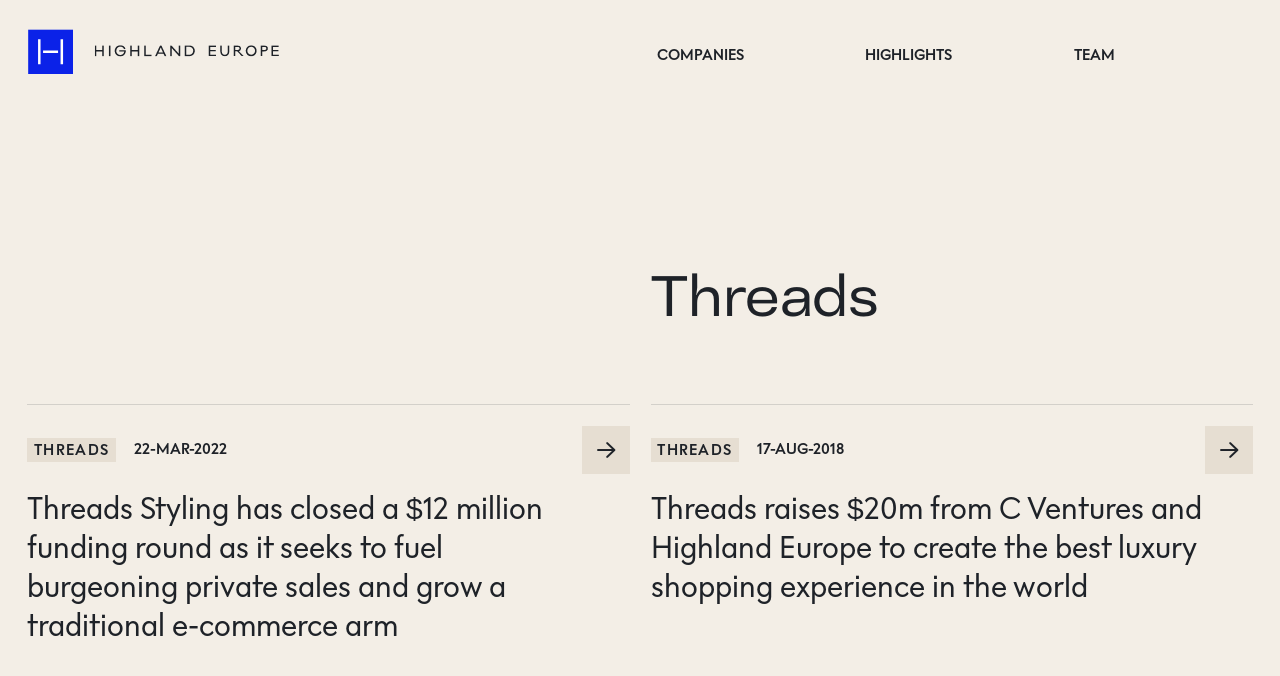

--- FILE ---
content_type: text/css
request_url: https://www.highlandeurope.com/wp-content/cache/min/1/wp-content/themes/highland.2020/style.min.css?ver=1762529426
body_size: 19742
content:
@charset "UTF-8";.owl-carousel,.owl-carousel .owl-item{-webkit-tap-highlight-color:transparent;position:relative}.owl-carousel{display:none;width:100%;z-index:1}.owl-carousel .owl-stage{position:relative;-ms-touch-action:pan-Y;touch-action:manipulation;-moz-backface-visibility:hidden}.owl-carousel .owl-stage:after{content:".";display:block;clear:both;visibility:hidden;line-height:0;height:0}.owl-carousel .owl-stage-outer{position:relative;overflow:hidden;-webkit-transform:translate3d(0,0,0)}.owl-carousel .owl-item,.owl-carousel .owl-wrapper{-webkit-backface-visibility:hidden;-moz-backface-visibility:hidden;-ms-backface-visibility:hidden;-webkit-transform:translate3d(0,0,0);-moz-transform:translate3d(0,0,0);-ms-transform:translate3d(0,0,0)}.owl-carousel .owl-item{min-height:1px;float:left;-webkit-backface-visibility:hidden;-webkit-touch-callout:none}.owl-carousel .owl-item img{display:block;width:100%}.owl-carousel .owl-dots.disabled,.owl-carousel .owl-nav.disabled{display:none}.no-js .owl-carousel,.owl-carousel.owl-loaded{display:block}.owl-carousel .owl-dot,.owl-carousel .owl-nav .owl-next,.owl-carousel .owl-nav .owl-prev{cursor:pointer;-webkit-user-select:none;-khtml-user-select:none;-moz-user-select:none;-ms-user-select:none;user-select:none}.owl-carousel .owl-nav button.owl-next,.owl-carousel .owl-nav button.owl-prev,.owl-carousel button.owl-dot{background:0 0;color:inherit;border:none;padding:0!important;font:inherit}.owl-carousel.owl-loading{opacity:0;display:block}.owl-carousel.owl-hidden{opacity:0}.owl-carousel.owl-refresh .owl-item{visibility:hidden}.owl-carousel.owl-drag .owl-item{-ms-touch-action:pan-y;touch-action:pan-y;-webkit-user-select:none;-moz-user-select:none;-ms-user-select:none;user-select:none}.owl-carousel.owl-grab{cursor:move;cursor:grab}.owl-carousel.owl-rtl{direction:rtl}.owl-carousel.owl-rtl .owl-item{float:right}.owl-carousel .animated{animation-duration:1s;animation-fill-mode:both}.owl-carousel .owl-animated-in{z-index:0}.owl-carousel .owl-animated-out{z-index:1}.owl-carousel .fadeOut{animation-name:fadeOut}@keyframes fadeOut{0%{opacity:1}100%{opacity:0}}.owl-height{transition:height .5s ease-in-out}.owl-carousel .owl-item .owl-lazy{opacity:0;transition:opacity .4s ease}.owl-carousel .owl-item .owl-lazy:not([src]),.owl-carousel .owl-item .owl-lazy[src^=""]{max-height:0}.owl-carousel .owl-item img.owl-lazy{transform-style:preserve-3d}.owl-carousel .owl-video-wrapper{position:relative;height:100%;background:#000}.owl-carousel .owl-video-play-icon{position:absolute;height:80px;width:80px;left:50%;top:50%;margin-left:-40px;margin-top:-40px;background:url(../../../../../../themes/highland.2020/owl.video.play.png) no-repeat;cursor:pointer;z-index:1;-webkit-backface-visibility:hidden;transition:transform .1s ease}.owl-carousel .owl-video-play-icon:hover{-ms-transform:scale(1.3,1.3);transform:scale(1.3,1.3)}.owl-carousel .owl-video-playing .owl-video-play-icon,.owl-carousel .owl-video-playing .owl-video-tn{display:none}.owl-carousel .owl-video-tn{opacity:0;height:100%;background-position:center center;background-repeat:no-repeat;background-size:contain;transition:opacity .4s ease}.owl-carousel .owl-video-frame{position:relative;z-index:1;height:100%;width:100%}.owl-theme .owl-dots,.owl-theme .owl-nav{text-align:center;-webkit-tap-highlight-color:transparent}.owl-theme .owl-nav{margin-top:10px}.owl-theme .owl-nav [class*=owl-]{color:#fff;font-size:14px;margin:5px;padding:4px 7px;background:#d6d6d6;display:inline-block;cursor:pointer;border-radius:3px}.owl-theme .owl-nav [class*=owl-]:hover{background:#869791;color:#fff;text-decoration:none}.owl-theme .owl-nav .disabled{opacity:.5;cursor:default}.owl-theme .owl-nav.disabled+.owl-dots{margin-top:10px}.owl-theme .owl-dots .owl-dot{display:inline-block;zoom:1}.owl-theme .owl-dots .owl-dot span{width:10px;height:10px;margin:5px 7px;background:#d6d6d6;display:block;-webkit-backface-visibility:visible;transition:opacity .2s ease;border-radius:30px}.owl-theme .owl-dots .owl-dot.active span,.owl-theme .owl-dots .owl-dot:hover span{background:#869791}article,aside,details,figcaption,figure,footer,header,hgroup,main,nav,section,summary{display:block}audio,canvas,video{display:inline-block}audio:not([controls]){display:none;height:0}[hidden]{display:none}html{font-size:100%;-ms-text-size-adjust:100%;-webkit-text-size-adjust:100%}button,html,input,select,textarea{font-family:sans-serif}body{margin:0}a:focus{outline:0}a:active,a:hover{outline:0}h1{font-size:2em;margin:.67em 0}h2{font-size:1.5em;margin:.83em 0}h3{font-size:1.17em;margin:1em 0}h4{font-size:1em;margin:1.33em 0}h5{font-size:.83em;margin:1.67em 0}h6{font-size:.67em;margin:2.33em 0}abbr[title]{border-bottom:1px dotted}b,strong{font-weight:700}blockquote{margin:1em 40px}dfn{font-style:italic}hr{box-sizing:content-box;height:0}mark{background:#ff0;color:#000}p,pre{margin:1em 0}code,kbd,pre,samp{font-family:monospace,serif;font-size:1em}pre{white-space:pre;white-space:pre-wrap;word-wrap:break-word}q{quotes:none}q:after,q:before{content:"";content:none}small{font-size:80%}sub,sup{font-size:75%;line-height:0;position:relative;vertical-align:baseline}sup{top:-.5em}sub{bottom:-.25em}dl,menu,ol,ul{margin:1em 0}dd{margin:0 0 0 40px}menu,ol,ul{padding:0 0 0 40px}nav ol,nav ul{list-style:none;list-style-image:none}img{border:0;-ms-interpolation-mode:bicubic}img{max-width:100%;height:auto}svg:not(:root){overflow:hidden}figure{margin:0}form{margin:0}fieldset{border:1px solid silver;margin:0 2px;padding:.35em .625em .75em}legend{border:0;padding:0;white-space:normal}button,input,select,textarea{font-size:100%;margin:0;vertical-align:baseline}button,input{line-height:normal}button,select{text-transform:none}button,html input[type=button],input[type=reset],input[type=submit]{-webkit-appearance:button;cursor:pointer}button[disabled],html input[disabled]{cursor:default}input[type=checkbox],input[type=radio]{box-sizing:border-box;padding:0}input[type=search]{-webkit-appearance:textfield;box-sizing:content-box}input[type=search]::-webkit-search-cancel-button,input[type=search]::-webkit-search-decoration{-webkit-appearance:none}button::-moz-focus-inner,input::-moz-focus-inner{border:0;padding:0}textarea{overflow:auto;vertical-align:top}table{border-collapse:collapse;border-spacing:0}.marquee{display:flex;justify-content:center;white-space:pre;max-width:100%;gap:1rem;transition:transform .4s cubic-bezier(.5,1,.89,1)}.marquee .marquee__tile{width:auto;position:relative}.marquee .marquee__tile--portrait{height:100px;width:80px}@media only screen and (min-width:550px){.marquee .marquee__tile--portrait{height:150px;width:118px}}@media only screen and (min-width:700px){.marquee .marquee__tile--portrait{height:200px;width:158px}}@media only screen and (min-width:1000px){.marquee .marquee__tile--portrait{height:300px;width:236px}}@media only screen and (min-width:1200px){.marquee .marquee__tile--portrait{height:380px;width:300px}}.marquee .marquee__tile--landscape{height:100px;width:150px}@media only screen and (min-width:550px){.marquee .marquee__tile--landscape{height:150px;width:220px}}@media only screen and (min-width:700px){.marquee .marquee__tile--landscape{height:200px;width:300px}}@media only screen and (min-width:1000px){.marquee .marquee__tile--landscape{height:300px;width:450px}}@media only screen and (min-width:1200px){.marquee .marquee__tile--landscape{height:380px;width:580px}}.marquee .marquee__tile .marquee__tile__media{display:inline-block}.marquee+.marquee{margin-top:1rem}@font-face{font-display:swap;font-family:"FT Habit";src:url(../../../../../../themes/highland.2020/webfonts/ft-nabit/FTHabitTrial-Regular.woff) format("woff"),url(../../../../../../themes/highland.2020/webfonts/ft-nabit/FTHabitTrial-Regular.woff2) format("woff2");font-weight:400;font-style:normal}@font-face{font-display:swap;font-family:"FT Habit";src:url(../../../../../../themes/highland.2020/webfonts/ft-nabit/FTHabitTrial-Medium.woff) format("woff"),url(../../../../../../themes/highland.2020/webfonts/ft-nabit/FTHabitTrial-Medium.woff2) format("woff2");font-weight:500;font-style:normal}@font-face{font-display:swap;font-family:"FT Habit";src:url(../../../../../../themes/highland.2020/webfonts/ft-nabit/FTHabitTrial-Bold.woff) format("woff"),url(../../../../../../themes/highland.2020/webfonts/ft-nabit/FTHabitTrial-Bold.woff2) format("woff2");font-weight:700;font-style:700}@font-face{font-display:swap;font-family:"Norse Sans";src:url(../../../../../../themes/highland.2020/webfonts/norse-sans/Norse-Regular.eot);src:url(../../../../../../themes/highland.2020/webfonts/norse-sans/Norse-Regular.woff) format("woff");font-weight:300;font-style:300}@font-face{font-display:swap;font-family:"Norse Sans";src:url(../../../../../../themes/highland.2020/webfonts/norse-sans/Norse-Bold.eot);src:url(../../../../../../themes/highland.2020/webfonts/norse-sans/Norse-Bold.woff) format("woff");font-weight:800;font-style:800}@font-face{font-display:swap;font-family:"Norse Sans";src:url(../../../../../../themes/highland.2020/webfonts/norse-sans/Norse-DemiBold.eot);src:url(../../../../../../themes/highland.2020/webfonts/norse-sans/Norse-DemiBold.woff) format("woff");font-weight:700;font-style:700}html{-moz-osx-font-smoothing:grayscale;-webkit-font-smoothing:antialiased;font-smoothing:antialiased;font-weight:400}.category-link,.font-body{font-family:"FT Habit",Arial,sans-serif}.font-header{font-family:"Norse Sans",Arial,sans-serif;font-weight:400}h1,h2,h3,h4,h5,h6{margin:1.5em 0 .25em;line-height:1.2;font-weight:400}.h1,h1{margin:0}.fontsize--massive{font-size:32px;line-height:1.1}@media only screen and (min-width:550px){.fontsize--massive{font-size:40px}}@media only screen and (min-width:700px){.fontsize--massive{font-size:50px}}@media only screen and (min-width:1000px){.fontsize--massive{font-size:60px}}@media only screen and (min-width:1200px){.fontsize--massive{font-size:70px}}@media only screen and (min-width:1400px){.fontsize--massive{font-size:87px}}@media only screen and (min-width:1600px){.fontsize--massive{font-size:87px}}.fontsize--huge,h1{font-size:40px;line-height:1.1}@media only screen and (min-width:550px){.fontsize--huge,h1{font-size:40px}}@media only screen and (min-width:700px){.fontsize--huge,h1{font-size:45px}}@media only screen and (min-width:1000px){.fontsize--huge,h1{font-size:50px}}@media only screen and (min-width:1200px){.fontsize--huge,h1{font-size:55px}}@media only screen and (min-width:1400px){.fontsize--huge,h1{font-size:62px}}@media only screen and (min-width:1600px){.fontsize--huge,h1{font-size:62px}}.fontsize--large,h2{font-size:30px;line-height:1.2}@media only screen and (min-width:550px){.fontsize--large,h2{font-size:36px}}@media only screen and (min-width:700px){.fontsize--large,h2{font-size:37px}}@media only screen and (min-width:1000px){.fontsize--large,h2{font-size:38px}}@media only screen and (min-width:1200px){.fontsize--large,h2{font-size:40px}}@media only screen and (min-width:1400px){.fontsize--large,h2{font-size:43px}}@media only screen and (min-width:1600px){.fontsize--large,h2{font-size:43px}}.fontsize--med,h3{font-size:22px;line-height:1.3}@media only screen and (min-width:550px){.fontsize--med,h3{font-size:27px}}@media only screen and (min-width:700px){.fontsize--med,h3{font-size:30px}}@media only screen and (min-width:1000px){.fontsize--med,h3{font-size:30px}}@media only screen and (min-width:1200px){.fontsize--med,h3{font-size:30px}}@media only screen and (min-width:1400px){.fontsize--med,h3{font-size:31px}}@media only screen and (min-width:1600px){.fontsize--med,h3{font-size:31px}}.fontsize--reg,body,h4{line-height:1.3;font-size:18px}@media only screen and (min-width:550px){.fontsize--reg,body,h4{font-size:19px}}@media only screen and (min-width:700px){.fontsize--reg,body,h4{font-size:20px}}@media only screen and (min-width:1000px){.fontsize--reg,body,h4{font-size:20px}}@media only screen and (min-width:1200px){.fontsize--reg,body,h4{font-size:21px}}@media only screen and (min-width:1400px){.fontsize--reg,body,h4{font-size:22px}}@media only screen and (min-width:1600px){.fontsize--reg,body,h4{font-size:22px}}.btn,.category-link,.cky-consent-container .cky-btn,.cky-prefrence-btn-wrapper .cky-btn,.featuredstories__item--me-em .btn,.fontsize--sml,.nf-form-cont .nf-error-msg,.nf-form-cont .nf-form-title h3,.nf-form-cont label,h5{font-size:14px}@media only screen and (min-width:550px){.btn,.category-link,.cky-consent-container .cky-btn,.cky-prefrence-btn-wrapper .cky-btn,.featuredstories__item--me-em .btn,.fontsize--sml,.nf-form-cont .nf-error-msg,.nf-form-cont .nf-form-title h3,.nf-form-cont label,h5{font-size:14px}}@media only screen and (min-width:700px){.btn,.category-link,.cky-consent-container .cky-btn,.cky-prefrence-btn-wrapper .cky-btn,.featuredstories__item--me-em .btn,.fontsize--sml,.nf-form-cont .nf-error-msg,.nf-form-cont .nf-form-title h3,.nf-form-cont label,h5{font-size:14px}}@media only screen and (min-width:1000px){.btn,.category-link,.cky-consent-container .cky-btn,.cky-prefrence-btn-wrapper .cky-btn,.featuredstories__item--me-em .btn,.fontsize--sml,.nf-form-cont .nf-error-msg,.nf-form-cont .nf-form-title h3,.nf-form-cont label,h5{font-size:15px}}@media only screen and (min-width:1200px){.btn,.category-link,.cky-consent-container .cky-btn,.cky-prefrence-btn-wrapper .cky-btn,.featuredstories__item--me-em .btn,.fontsize--sml,.nf-form-cont .nf-error-msg,.nf-form-cont .nf-form-title h3,.nf-form-cont label,h5{font-size:15px}}@media only screen and (min-width:1400px){.btn,.category-link,.cky-consent-container .cky-btn,.cky-prefrence-btn-wrapper .cky-btn,.featuredstories__item--me-em .btn,.fontsize--sml,.nf-form-cont .nf-error-msg,.nf-form-cont .nf-form-title h3,.nf-form-cont label,h5{font-size:16px}}@media only screen and (min-width:1600px){.btn,.category-link,.cky-consent-container .cky-btn,.cky-prefrence-btn-wrapper .cky-btn,.featuredstories__item--me-em .btn,.fontsize--sml,.nf-form-cont .nf-error-msg,.nf-form-cont .nf-form-title h3,.nf-form-cont label,h5{font-size:16px}}.fontsize--tiny,h6{font-size:12px}@media only screen and (min-width:550px){.fontsize--tiny,h6{font-size:12px}}@media only screen and (min-width:700px){.fontsize--tiny,h6{font-size:12px}}@media only screen and (min-width:1000px){.fontsize--tiny,h6{font-size:12px}}@media only screen and (min-width:1200px){.fontsize--tiny,h6{font-size:12px}}@media only screen and (min-width:1400px){.fontsize--tiny,h6{font-size:13px}}@media only screen and (min-width:1600px){.fontsize--tiny,h6{font-size:13px}}.font--bold,.nf-form-cont label,b,strong{font-weight:700}.font--semibold,.nf-form-cont .nf-error-msg{font-weight:500}.font--reg{font-weight:400}.font--light{font-weight:400}.case--lower{text-transform:lowercase}.case--upper{text-transform:uppercase}.text-align--center{text-align:center}.text-align--left{text-align:left}.text-align--right{text-align:right}.color--black{color:#1e2228}.color--red{color:#ff5757}.color--white{color:#fff}.color--grey{color:#ccc}.color--blue{color:#0b22e8}.o-33{opacity:.33}.o-40{opacity:.4}.o-50{opacity:.5}.o-70{opacity:.7}ol,ul{margin:0 0 1em;padding:0}p{margin:0 0 1em}.linethrough{position:relative;margin:0}.linethrough:after{content:"";width:100%;border-top:1px solid rgba(11,34,232,.15);position:absolute;left:0;top:50%}.linethrough span{position:relative;z-index:2;background:#fff;padding-right:1em}.headingafter{position:relative;margin:0 0 .5em;padding-bottom:.5em}.headingafter:after{content:"";position:absolute;bottom:0;left:0;width:1.5em;border-bottom:1px solid #dbdefc}.color--white .headingafter:after{border-color:rgba(255,255,255,.15)}.headingafter.person__title:after{width:2em}.text--reveal span{position:relative;display:inline-block;vertical-align:bottom;overflow:hidden}.text--reveal span span{transform:translate(0,120%);transition:transform 1s cubic-bezier(.33,1,.68,1)}.text--reveal span:nth-child(2) span{transition-delay:.1s}.text--reveal span:nth-child(3) span{transition-delay:.15s}.text--reveal span:nth-child(4) span{transition-delay:.2s}.text--reveal span:nth-child(5) span{transition-delay:.25s}.text--reveal span:nth-child(6) span{transition-delay:.3s}.text--reveal span:nth-child(7) span{transition-delay:.35s}.text--reveal span:nth-child(8) span{transition-delay:.4s}.text--reveal span:nth-child(9) span{transition-delay:.45s}.text--reveal span:nth-child(10) span{transition-delay:.5s}.text--reveal span:nth-child(11) span{transition-delay:.55s}.text--reveal span:nth-child(12) span{transition-delay:.6s}.text--reveal span:nth-child(13) span{transition-delay:.65s}.text--reveal span:nth-child(14) span{transition-delay:.7s}.text--reveal span:nth-child(15) span{transition-delay:.75s}.text--reveal span:nth-child(16) span{transition-delay:.8s}.text--reveal span:nth-child(17) span{transition-delay:.85s}.text--reveal span:nth-child(18) span{transition-delay:.9s}.text--reveal span:nth-child(19) span{transition-delay:.95s}.text--reveal span:nth-child(20) span{transition-delay:1s}.text--reveal span:nth-child(21) span{transition-delay:1.05s}.text--reveal span:nth-child(22) span{transition-delay:1.1s}.text--reveal span:nth-child(23) span{transition-delay:1.15s}.text--reveal span:nth-child(24) span{transition-delay:1.2s}.text--reveal span:nth-child(25) span{transition-delay:1.25s}.text--reveal span:nth-child(26) span{transition-delay:1.3s}.text--reveal span:nth-child(27) span{transition-delay:1.35s}.text--reveal span:nth-child(28) span{transition-delay:1.4s}.text--reveal span:nth-child(29) span{transition-delay:1.45s}.text--reveal span:nth-child(30) span{transition-delay:1.5s}.text--reveal span:nth-child(31) span{transition-delay:1.55s}.text--reveal span:nth-child(32) span{transition-delay:1.6s}.text--reveal span:nth-child(33) span{transition-delay:1.65s}.text--reveal span:nth-child(34) span{transition-delay:1.7s}.text--reveal span:nth-child(35) span{transition-delay:1.75s}.text--reveal span:nth-child(36) span{transition-delay:1.8s}.text--reveal span:nth-child(37) span{transition-delay:1.85s}.text--reveal span:nth-child(38) span{transition-delay:1.9s}.text--reveal span:nth-child(39) span{transition-delay:1.95s}.text--reveal span:nth-child(40) span{transition-delay:2s}.text--reveal span:nth-child(41) span{transition-delay:2.05s}.text--reveal span:nth-child(42) span{transition-delay:2.1s}.text--reveal span:nth-child(43) span{transition-delay:2.15s}.text--reveal span:nth-child(44) span{transition-delay:2.2s}.text--reveal span:nth-child(45) span{transition-delay:2.25s}.text--reveal span:nth-child(46) span{transition-delay:2.3s}.text--reveal span:nth-child(47) span{transition-delay:2.35s}.text--reveal span:nth-child(48) span{transition-delay:2.4s}.text--reveal span:nth-child(49) span{transition-delay:2.45s}.text--reveal span:nth-child(50) span{transition-delay:2.5s}.text--reveal span:nth-child(51) span{transition-delay:2.55s}.text--reveal span:nth-child(52) span{transition-delay:2.6s}.text--reveal span:nth-child(53) span{transition-delay:2.65s}.text--reveal span:nth-child(54) span{transition-delay:2.7s}.text--reveal span:nth-child(55) span{transition-delay:2.75s}.text--reveal span:nth-child(56) span{transition-delay:2.8s}.text--reveal span:nth-child(57) span{transition-delay:2.85s}.text--reveal span:nth-child(58) span{transition-delay:2.9s}.text--reveal span:nth-child(59) span{transition-delay:2.95s}.text--reveal span:nth-child(60) span{transition-delay:3s}.text--reveal span:nth-child(61) span{transition-delay:3.05s}.text--reveal span:nth-child(62) span{transition-delay:3.1s}.text--reveal span:nth-child(63) span{transition-delay:3.15s}.text--reveal span:nth-child(64) span{transition-delay:3.2s}.text--reveal span:nth-child(65) span{transition-delay:3.25s}.text--reveal span:nth-child(66) span{transition-delay:3.3s}.text--reveal span:nth-child(67) span{transition-delay:3.35s}.text--reveal span:nth-child(68) span{transition-delay:3.4s}.text--reveal span:nth-child(69) span{transition-delay:3.45s}.text--reveal span:nth-child(70) span{transition-delay:3.5s}.text--reveal span:nth-child(71) span{transition-delay:3.55s}.text--reveal span:nth-child(72) span{transition-delay:3.6s}.text--reveal span:nth-child(73) span{transition-delay:3.65s}.text--reveal span:nth-child(74) span{transition-delay:3.7s}.text--reveal span:nth-child(75) span{transition-delay:3.75s}.text--reveal span:nth-child(76) span{transition-delay:3.8s}.text--reveal span:nth-child(77) span{transition-delay:3.85s}.text--reveal span:nth-child(78) span{transition-delay:3.9s}.text--reveal span:nth-child(79) span{transition-delay:3.95s}.text--reveal span:nth-child(80) span{transition-delay:4s}.text--reveal span:nth-child(81) span{transition-delay:4.05s}.text--reveal span:nth-child(82) span{transition-delay:4.1s}.text--reveal span:nth-child(83) span{transition-delay:4.15s}.text--reveal span:nth-child(84) span{transition-delay:4.2s}.text--reveal span:nth-child(85) span{transition-delay:4.25s}.text--reveal span:nth-child(86) span{transition-delay:4.3s}.text--reveal span:nth-child(87) span{transition-delay:4.35s}.text--reveal span:nth-child(88) span{transition-delay:4.4s}.text--reveal span:nth-child(89) span{transition-delay:4.45s}.text--reveal span:nth-child(90) span{transition-delay:4.5s}.text--reveal span:nth-child(91) span{transition-delay:4.55s}.text--reveal span:nth-child(92) span{transition-delay:4.6s}.text--reveal span:nth-child(93) span{transition-delay:4.65s}.text--reveal span:nth-child(94) span{transition-delay:4.7s}.text--reveal span:nth-child(95) span{transition-delay:4.75s}.text--reveal span:nth-child(96) span{transition-delay:4.8s}.text--reveal span:nth-child(97) span{transition-delay:4.85s}.text--reveal span:nth-child(98) span{transition-delay:4.9s}.text--reveal span:nth-child(99) span{transition-delay:4.95s}.text--reveal span:nth-child(100) span{transition-delay:5s}.effect--ready .text--reveal span span{transform:translate(0,0)}a{color:inherit;text-decoration:none}a:hover{color:inherit}a .fa,a .fab,a .fal,a .far,a .fas{padding:0 0 0 .66em}a .fa--left,a .fab--left,a .fal--left,a .far--left,a .fas--left{padding:0 .66em 0 0}a .fa--nopad,a .fab--nopad,a .fal--nopad,a .far--nopad,a .fas--nopad{padding:0}.linkline{background-image:linear-gradient(90deg,#0b22e8 0,#0b22e8 50%,rgba(30,34,40,.3) 50%,rgba(30,34,40,.3) 100%);background-size:200% 1px;background-position:100% bottom;background-repeat:no-repeat;transition:background-position 250ms ease-out 0s}a:hover .linkline{background-position:left bottom}.hiddenlinkline .linkline,.linkline .line--invisible,.linkline--invisible{background-image:linear-gradient(90deg,#0b22e8 0,#0b22e8 50%,rgba(11,34,232,0) 50%,rgba(11,34,232,0) 100%)}.color--white .linkline{background-image:linear-gradient(90deg,#fff 0,#fff 50%,rgba(255,255,255,.3) 50%,rgba(255,255,255,.3) 100%)}.hiddenlinkline .color--white .linkline{background-image:linear-gradient(90deg,#fff 0,#fff 50%,rgba(255,255,255,0) 50%,rgba(255,255,255,0) 100%)}.color--grey .linkline{background-image:linear-gradient(90deg,#ccc 0,#ccc 50%,rgba(204,204,204,.3) 50%,rgba(204,204,204,.3) 100%)}.bg--blue .linkline{background-image:linear-gradient(90deg,#fff 0,#fff 50%,rgba(255,255,255,.3) 50%,rgba(255,255,255,.3) 100%)}.btn,.cky-consent-container .cky-btn,.cky-prefrence-btn-wrapper .cky-btn,.featuredstories__item--me-em .btn{background-color:#e6ded2;color:#0b22e8;border-radius:0;display:inline-block;margin:0 .5em .5em 0;padding:1.125em 2em;cursor:pointer;border:none;font-weight:500;text-transform:uppercase;letter-spacing:1.2px;font-family:"FT Habit",Arial,sans-serif;background:linear-gradient(to right,#0b22e8 50%,#e6ded2 50%);background-size:205% 100%;background-position:right bottom;transition:all .3s ease-out}.btn .linkline,.cky-consent-container .cky-btn .linkline,.cky-prefrence-btn-wrapper .cky-btn .linkline{background-image:none}.btn:hover,.cky-consent-container .cky-btn:hover,.cky-prefrence-btn-wrapper .cky-btn:hover{color:#fff;background-position:left 0 bottom 1px}.btn--greige,.cky-consent-container .featuredstories__item--me-em .cky-btn,.cky-prefrence-btn-wrapper .featuredstories__item--me-em .cky-btn,.featuredstories__item--me-em .btn,.featuredstories__item--me-em .cky-consent-container .cky-btn,.featuredstories__item--me-em .cky-prefrence-btn-wrapper .cky-btn{background-color:#e6ded2;background:linear-gradient(to right,#0b22e8 50%,#e6ded2 50%);background-size:205% 100%;background-position:right bottom;transition:all .3s ease-out;color:#0b22e8}.btn--greige:hover,.cky-consent-container .featuredstories__item--me-em .cky-btn:hover,.cky-prefrence-btn-wrapper .featuredstories__item--me-em .cky-btn:hover,.featuredstories__item--me-em .btn:hover,.featuredstories__item--me-em .cky-consent-container .cky-btn:hover,.featuredstories__item--me-em .cky-prefrence-btn-wrapper .cky-btn:hover{color:#fff;background-position:left 0 bottom 1px}.shareicons{margin:0 -.25em;position:fixed;top:50%;right:0;margin-top:-.5em;width:1em;height:1em;z-index:100}@media only screen and (max-width:549px){.shareicons{margin-top:0;position:relative;width:100%;height:auto;top:auto;right:auto;overflow:hidden}.shareicons .shareicons__bd{padding:1em 0;border-bottom:1px solid #dbdefc}}@media only screen and (min-width:550px){.shareicons .shareicons__bd{margin:0}}@media screen and (max-height:650px){.shareicons{margin-top:0;position:relative;width:100%;height:auto;top:auto;right:auto}.shareicons .shareicons__bd{padding:1em 0;border-bottom:1px solid #dbdefc}}@media screen and (min-height:650px) and (min-width:550px){.shareicons .shareiconslist{position:absolute;top:.5em;right:0;width:25em;text-align:center;transform:rotate(90deg) translatex(50%);transform-origin:right top}}.shareicons .shareiconslist li{display:inline-block;margin:0;padding:0}.shareicons .shareiconslist li .no-link,.shareicons .shareiconslist li a{display:block;padding:0 .25em}.category-link{padding:.25em;text-transform:uppercase;background-color:#e6ded2;transition:background-color .3s ease;letter-spacing:1.28px;font-weight:500;margin:0 .75em .75em 0}.category-link:hover{background-color:#ddd2c2}.flex{display:flex}.gd-g{letter-spacing:-.31em;text-rendering:optimizespeed;margin-left:-.45em;margin-right:-.45em;display:flex;flex-wrap:wrap}.gd-g--wrap{flex-wrap:wrap}.gd-g--nowrap{flex-wrap:nowrap}.gd-g--wrapreverse{flex-wrap:wrap-reverse}.gd-g--column{flex-direction:column}.gd-g--columnreverse{flex-direction:column-reverse}.gd-g--row{flex-direction:row}.gd-g--rowreverse{flex-direction:row-reverse}@media only screen and (min-width:550px){.gd-g--rowreverse--sm{flex-direction:row-reverse}}@media only screen and (min-width:700px){.gd-g--rowreverse--md{flex-direction:row-reverse}}@media only screen and (min-width:1000px){.gd-g--rowreverse--lg{flex-direction:row-reverse}}@media only screen and (min-width:1200px){.gd-g--rowreverse--xl{flex-direction:row-reverse}}@media only screen and (min-width:1400px){.gd-g--rowreverse--wi{flex-direction:row-reverse}}@media only screen and (min-width:1600px){.gd-g--rowreverse--xw{flex-direction:row-reverse}}.gd-g--center{justify-content:center;-ms-flex-pack:center}.gd-g--left{justify-content:flex-start}.gd-g--right{justify-content:flex-end}.gd-g--spacebetween{justify-content:space-between}.gd-g--spacearound{justify-content:space-around}.gd-g--spaceevenly{justify-content:space-evenly}.gd-g--vertcenter{align-items:center}.gd-g--vertstart{align-items:flex-start}.gd-g--vertend{align-items:flex-end}.gd-g,.opera-only :-o-prefocus{word-spacing:-.43em}.gd-u{display:inline-block;zoom:1;letter-spacing:normal;word-spacing:normal;vertical-align:top;text-rendering:auto;box-sizing:border-box;padding-left:.45em;padding-right:.45em}.gd-u.gd-u--nopadleft{padding-left:0}.gd-u.gd-u--nopadright{padding-right:0}.gd-u-1{width:100%}.gd-u-1-2{width:50%}.gd-u-1-3{width:33.3%}.gd-u-2-3{width:66.66666%}.gd-u-1-4{width:25%}.gd-u-3-4{width:75%}.gd-u-1-5{width:20%}.gd-u-2-5{width:40%}.gd-u-3-5{width:60%}.gd-u-4-5{width:80%}.gd-u-1-6{width:16.656%}.gd-u-5-6{width:83.33%}.gd-u-1-8{width:12.5%}.gd-u-3-8{width:37.5%}.gd-u-5-8{width:62.5%}.gd-u-7-8{width:87.5%}.gd-u-1-12{width:8.3333%}.gd-u-5-12{width:41.6666%}.gd-u-7-12{width:58.3333%}.gd-u-11-12{width:91.6666%}.gd-u-1-24{width:4.1666%}.gd-u-5-24{width:20.8333%}.gd-u-7-24{width:29.1666%}.gd-u-11-24{width:45.8333%}.gd-u-13-24{width:54.1666%}.gd-u-17-24{width:70.8333%}.gd-u-19-24{width:79.1666%}.gd-u-23-24{width:95.8333%}.gd-u-auto{width:auto}@media screen and (max-width:549px){.lt550-hide{display:none}}@media screen and (min-width:550px){.gd-u-gt550-1{width:100%}.gd-u-gt550-1-2{width:50%}.gd-u-gt550-1-3{width:33.33333%}.gd-u-gt550-2-3{width:66.66666%}.gd-u-gt550-1-4{width:25%}.gd-u-gt550-3-4{width:75%}.gd-u-gt550-1-5{width:20%}.gd-u-gt550-2-5{width:40%}.gd-u-gt550-3-5{width:60%}.gd-u-gt550-4-5{width:80%}.gd-u-gt550-1-6{width:16.656%}.gd-u-gt550-5-6{width:83.33%}.gd-u-gt550-1-8{width:12.5%}.gd-u-gt550-3-8{width:37.5%}.gd-u-gt550-5-8{width:62.5%}.gd-u-gt550-7-8{width:87.5%}.gd-u-gt550-1-12{width:8.3333%}.gd-u-gt550-5-12{width:41.6666%}.gd-u-gt550-7-12{width:58.3333%}.gd-u-gt550-11-12{width:91.6666%}.gd-u-gt550-1-24{width:4.1666%}.gd-u-gt550-5-24{width:20.8333%}.gd-u-gt550-7-24{width:29.1666%}.gd-u-gt550-11-24{width:45.8333%}.gd-u-gt550-13-24{width:54.1666%}.gd-u-gt550-17-24{width:70.8333%}.gd-u-gt550-19-24{width:79.1666%}.gd-u-gt550-23-24{width:95.8333%}.gd-u-gt550-auto{width:auto}.gd-u-gt550--nopadleft{padding-left:0}.gd-u-gt550--nopadright{padding-right:0}.gd-g{margin-right:-.45em;margin-left:-.45em}.gd-u{padding-right:.45em;padding-left:.45em}}@media screen and (max-width:699px){.lt700-hide{display:none}}@media screen and (min-width:700px){.gd-u-gt700-1{width:100%}.gd-u-gt700-1-2{width:50%}.gd-u-gt700-1-3{width:33.33333%}.gd-u-gt700-2-3{width:66.66666%}.gd-u-gt700-1-4{width:25%}.gd-u-gt700-3-4{width:75%}.gd-u-gt700-1-5{width:20%}.gd-u-gt700-2-5{width:40%}.gd-u-gt700-3-5{width:60%}.gd-u-gt700-4-5{width:80%}.gd-u-gt700-1-6{width:16.656%}.gd-u-gt700-5-6{width:83.33%}.gd-u-gt700-1-8{width:12.5%}.gd-u-gt700-3-8{width:37.5%}.gd-u-gt700-5-8{width:62.5%}.gd-u-gt700-7-8{width:87.5%}.gd-u-gt700-1-12{width:8.3333%}.gd-u-gt700-5-12{width:41.6666%}.gd-u-gt700-7-12{width:58.3333%}.gd-u-gt700-11-12{width:91.6666%}.gd-u-gt700-1-24{width:4.1666%}.gd-u-gt700-5-24{width:20.8333%}.gd-u-gt700-7-24{width:29.1666%}.gd-u-gt700-11-24{width:45.8333%}.gd-u-gt700-13-24{width:54.1666%}.gd-u-gt700-17-24{width:70.8333%}.gd-u-gt700-19-24{width:79.1666%}.gd-u-gt700-23-24{width:95.8333%}.gd-u-gt700-auto{width:auto}.gd-u-gt700--nopadleft{padding-left:0}.gd-u-gt700--nopadright{padding-right:0}.gd-g{margin-right:-.5em;margin-left:-.5em}.gd-u{padding-right:.5em;padding-left:.5em}}@media screen and (max-width:799px){.lt800-hide{display:none}}@media screen and (min-width:800px){.gd-u-gt800-1{width:100%}.gd-u-gt800-1-2{width:50%}.gd-u-gt800-1-3{width:33.33333%}.gd-u-gt800-2-3{width:66.66666%}.gd-u-gt800-1-4{width:25%}.gd-u-gt800-3-4{width:75%}.gd-u-gt800-1-5{width:20%}.gd-u-gt800-2-5{width:40%}.gd-u-gt800-3-5{width:60%}.gd-u-gt800-4-5{width:80%}.gd-u-gt800-1-6{width:16.656%}.gd-u-gt800-5-6{width:83.33%}.gd-u-gt800-1-8{width:12.5%}.gd-u-gt800-3-8{width:37.5%}.gd-u-gt800-5-8{width:62.5%}.gd-u-gt800-7-8{width:87.5%}.gd-u-gt800-1-12{width:8.3333%}.gd-u-gt800-5-12{width:41.6666%}.gd-u-gt800-7-12{width:58.3333%}.gd-u-gt800-11-12{width:91.6666%}.gd-u-gt800-1-24{width:4.1666%}.gd-u-gt800-5-24{width:20.8333%}.gd-u-gt800-7-24{width:29.1666%}.gd-u-gt800-11-24{width:45.8333%}.gd-u-gt800-13-24{width:54.1666%}.gd-u-gt800-17-24{width:70.8333%}.gd-u-gt800-19-24{width:79.1666%}.gd-u-gt800-23-24{width:95.8333%}.gd-u-gt800-auto{width:auto}.gd-u-gt800--nopadleft{padding-left:0}.gd-u-gt800--nopadright{padding-right:0}}@media screen and (max-width:999px){.lt1000-hide{display:none}}@media screen and (min-width:1000px){.gd-u-gt1000-1{width:100%}.gd-u-gt1000-1-2{width:50%}.gd-u-gt1000-1-3{width:33.33333%}.gd-u-gt1000-2-3{width:66.66666%}.gd-u-gt1000-1-4{width:25%}.gd-u-gt1000-3-4{width:75%}.gd-u-gt1000-1-5{width:20%}.gd-u-gt1000-2-5{width:40%}.gd-u-gt1000-3-5{width:60%}.gd-u-gt1000-4-5{width:80%}.gd-u-gt1000-1-6{width:16.656%}.gd-u-gt1000-5-6{width:83.33%}.gd-u-gt1000-1-8{width:12.5%}.gd-u-gt1000-3-8{width:37.5%}.gd-u-gt1000-5-8{width:62.5%}.gd-u-gt1000-7-8{width:87.5%}.gd-u-gt1000-1-12{width:8.3333%}.gd-u-gt1000-5-12{width:41.6666%}.gd-u-gt1000-7-12{width:58.3333%}.gd-u-gt1000-11-12{width:91.6666%}.gd-u-gt1000-1-24{width:4.1666%}.gd-u-gt1000-5-24{width:20.8333%}.gd-u-gt1000-7-24{width:29.1666%}.gd-u-gt1000-11-24{width:45.8333%}.gd-u-gt1000-13-24{width:54.1666%}.gd-u-gt1000-17-24{width:70.8333%}.gd-u-gt1000-19-24{width:79.1666%}.gd-u-gt1000-23-24{width:95.8333%}.gd-u-gt1000-auto{width:auto}.gd-u-gt1000--nopadleft{padding-left:0}.gd-u-gt1000--nopadright{padding-right:0}.gd-g{margin-right:-.5em;margin-left:-.5em}.gd-u{padding-right:.5em;padding-left:.5em}}@media screen and (max-width:1200px){.lt1200-hide{display:none}}@media screen and (min-width:1200px){.gd-u-gt1200-1{width:100%}.gd-u-gt1200-1-2{width:50%}.gd-u-gt1200-1-3{width:33.33333%}.gd-u-gt1200-2-3{width:66.66666%}.gd-u-gt1200-1-4{width:25%}.gd-u-gt1200-3-4{width:75%}.gd-u-gt1200-1-5{width:20%}.gd-u-gt1200-2-5{width:40%}.gd-u-gt1200-3-5{width:60%}.gd-u-gt1200-4-5{width:80%}.gd-u-gt1200-1-6{width:16.656%}.gd-u-gt1200-5-6{width:83.33%}.gd-u-gt1200-1-8{width:12.5%}.gd-u-gt1200-3-8{width:37.5%}.gd-u-gt1200-5-8{width:62.5%}.gd-u-gt1200-7-8{width:87.5%}.gd-u-gt1200-1-12{width:8.3333%}.gd-u-gt1200-5-12{width:41.6666%}.gd-u-gt1200-7-12{width:58.3333%}.gd-u-gt1200-11-12{width:91.6666%}.gd-u-gt1200-1-24{width:4.1666%}.gd-u-gt1200-5-24{width:20.8333%}.gd-u-gt1200-7-24{width:29.1666%}.gd-u-gt1200-11-24{width:45.8333%}.gd-u-gt1200-13-24{width:54.1666%}.gd-u-gt1200-17-24{width:70.8333%}.gd-u-gt1200-19-24{width:79.1666%}.gd-u-gt1200-23-24{width:95.8333%}.gd-u-gt1200-auto{width:auto}.gd-u-gt1200--nopadleft{padding-left:0}.gd-u-gt1200--nopadright{padding-right:0}}@media screen and (max-width:1399px){.lt1400-hide{display:none}}@media screen and (min-width:1400px){.gd-u-gt1400-1{width:100%}.gd-u-gt1400-1-2{width:50%}.gd-u-gt1400-1-3{width:33.33333%}.gd-u-gt1400-2-3{width:66.66666%}.gd-u-gt1400-1-4{width:25%}.gd-u-gt1400-3-4{width:75%}.gd-u-gt1400-1-5{width:20%}.gd-u-gt1400-2-5{width:40%}.gd-u-gt1400-3-5{width:60%}.gd-u-gt1400-4-5{width:80%}.gd-u-gt1400-1-6{width:16.656%}.gd-u-gt1400-5-6{width:83.33%}.gd-u-gt1400-1-8{width:12.5%}.gd-u-gt1400-3-8{width:37.5%}.gd-u-gt1400-5-8{width:62.5%}.gd-u-gt1400-7-8{width:87.5%}.gd-u-gt1400-1-12{width:8.3333%}.gd-u-gt1400-5-12{width:41.6666%}.gd-u-gt1400-7-12{width:58.3333%}.gd-u-gt1400-11-12{width:91.6666%}.gd-u-gt1400-1-24{width:4.1666%}.gd-u-gt1400-5-24{width:20.8333%}.gd-u-gt1400-7-24{width:29.1666%}.gd-u-gt1400-11-24{width:45.8333%}.gd-u-gt1400-13-24{width:54.1666%}.gd-u-gt1400-17-24{width:70.8333%}.gd-u-gt1400-19-24{width:79.1666%}.gd-u-gt1400-23-24{width:95.8333%}.gd-u-gt1400-auto{width:auto}.gd-u-gt1400--nopadleft{padding-left:0}.gd-u-gt1400--nopadright{padding-right:0}}.gd-g,.opera-only :-o-prefocus{word-spacing:-.43em}input[type=email],input[type=number],input[type=password],input[type=search],input[type=tel],input[type=text],select,textarea{padding:1em;background:rgba(255,255,255,.15);border:1px solid rgba(255,255,255,.05);border-radius:0;outline:0;width:100%;box-sizing:border-box;font-family:inherit;-webkit-appearance:none;-moz-appearance:none;appearance:none;color:#fff}input[type=email]:focus,input[type=number]:focus,input[type=password]:focus,input[type=search]:focus,input[type=tel]:focus,input[type=text]:focus,select:focus,textarea:focus{outline:0;border:solid 1px #fff!important;background-color:rgba(255,255,255,.3)!important}input[type=email].placeholder,input[type=number].placeholder,input[type=password].placeholder,input[type=search].placeholder,input[type=tel].placeholder,input[type=text].placeholder,select.placeholder,textarea.placeholder{color:#fff;opacity:.4}.color-white input[type=email].placeholder,.color-white input[type=number].placeholder,.color-white input[type=password].placeholder,.color-white input[type=search].placeholder,.color-white input[type=tel].placeholder,.color-white input[type=text].placeholder,.color-white select.placeholder,.color-white textarea.placeholder{color:#1e2228}input[type=email]:-moz-placeholder,input[type=number]:-moz-placeholder,input[type=password]:-moz-placeholder,input[type=search]:-moz-placeholder,input[type=tel]:-moz-placeholder,input[type=text]:-moz-placeholder,select:-moz-placeholder,textarea:-moz-placeholder{color:#fff;opacity:.4}.color-white input[type=email]:-moz-placeholder,.color-white input[type=number]:-moz-placeholder,.color-white input[type=password]:-moz-placeholder,.color-white input[type=search]:-moz-placeholder,.color-white input[type=tel]:-moz-placeholder,.color-white input[type=text]:-moz-placeholder,.color-white select:-moz-placeholder,.color-white textarea:-moz-placeholder{color:#1e2228}input[type=email]::-moz-placeholder,input[type=number]::-moz-placeholder,input[type=password]::-moz-placeholder,input[type=search]::-moz-placeholder,input[type=tel]::-moz-placeholder,input[type=text]::-moz-placeholder,select::-moz-placeholder,textarea::-moz-placeholder{color:#fff;opacity:.4}.color-white input[type=email]::-moz-placeholder,.color-white input[type=number]::-moz-placeholder,.color-white input[type=password]::-moz-placeholder,.color-white input[type=search]::-moz-placeholder,.color-white input[type=tel]::-moz-placeholder,.color-white input[type=text]::-moz-placeholder,.color-white select::-moz-placeholder,.color-white textarea::-moz-placeholder{color:#1e2228}input[type=email]:-ms-input-placeholder,input[type=number]:-ms-input-placeholder,input[type=password]:-ms-input-placeholder,input[type=search]:-ms-input-placeholder,input[type=tel]:-ms-input-placeholder,input[type=text]:-ms-input-placeholder,select:-ms-input-placeholder,textarea:-ms-input-placeholder{color:#fff;opacity:.4}.color-white input[type=email]:-ms-input-placeholder,.color-white input[type=number]:-ms-input-placeholder,.color-white input[type=password]:-ms-input-placeholder,.color-white input[type=search]:-ms-input-placeholder,.color-white input[type=tel]:-ms-input-placeholder,.color-white input[type=text]:-ms-input-placeholder,.color-white select:-ms-input-placeholder,.color-white textarea:-ms-input-placeholder{color:#1e2228}input[type=email]::-webkit-input-placeholder,input[type=number]::-webkit-input-placeholder,input[type=password]::-webkit-input-placeholder,input[type=search]::-webkit-input-placeholder,input[type=tel]::-webkit-input-placeholder,input[type=text]::-webkit-input-placeholder,select::-webkit-input-placeholder,textarea::-webkit-input-placeholder{color:#fff;opacity:.4}.color-white input[type=email]::-webkit-input-placeholder,.color-white input[type=number]::-webkit-input-placeholder,.color-white input[type=password]::-webkit-input-placeholder,.color-white input[type=search]::-webkit-input-placeholder,.color-white input[type=tel]::-webkit-input-placeholder,.color-white input[type=text]::-webkit-input-placeholder,.color-white select::-webkit-input-placeholder,.color-white textarea::-webkit-input-placeholder{color:#1e2228}.color-white input[type=email],.color-white input[type=number],.color-white input[type=password],.color-white input[type=search],.color-white input[type=tel],.color-white input[type=text],.color-white select,.color-white textarea{background:rgba(30,34,40,.15);border-color:rgba(30,34,40,.05)}textarea{min-height:7em;resize:none!important}.nf-form-cont .nf-before-form-content{margin-bottom:1em}.nf-form-cont .nf-form-content{padding:0!important}.nf-form-cont .ninja-forms-field:not(.btn){padding:.7em 3.25em .7em 1em;height:auto!important}.nf-form-cont .ninja-forms-field:not(.btn).advisor-field{display:none}.nf-form-cont input,.nf-form-cont select,.nf-form-cont textarea{background:rgba(255,255,255,.15)!important;border:rgba(255,255,255,.05)!important;color:#fff!important;line-height:1.3;font-size:18px}@media only screen and (min-width:550px){.nf-form-cont input,.nf-form-cont select,.nf-form-cont textarea{font-size:19px}}@media only screen and (min-width:700px){.nf-form-cont input,.nf-form-cont select,.nf-form-cont textarea{font-size:20px}}@media only screen and (min-width:1000px){.nf-form-cont input,.nf-form-cont select,.nf-form-cont textarea{font-size:20px}}@media only screen and (min-width:1200px){.nf-form-cont input,.nf-form-cont select,.nf-form-cont textarea{font-size:21px}}@media only screen and (min-width:1400px){.nf-form-cont input,.nf-form-cont select,.nf-form-cont textarea{font-size:22px}}@media only screen and (min-width:1600px){.nf-form-cont input,.nf-form-cont select,.nf-form-cont textarea{font-size:22px}}.nf-form-cont input:focus,.nf-form-cont select:focus,.nf-form-cont textarea:focus{border:solid 1px #fff!important;background-color:rgba(255,255,255,.3)!important}.color-white .nf-form-cont input,.color-white .nf-form-cont select,.color-white .nf-form-cont textarea{color:#fff!important;background:rgba(30,34,40,.15)!important;border-color:rgba(30,34,40,.05)!important}.nf-form-cont textarea{display:block}.nf-form-cont select{position:relative;z-index:2}.nf-form-cont select::-ms-expand{display:none}.nf-form-cont .list-select-wrap .nf-field-element:after,.nf-form-cont .listcountry-wrap .nf-field-element:after{content:""!important;position:absolute!important;line-height:30px!important;font-family:"Font Awesome 5 Pro"!important;font-size:15px!important;color:#0b22e8;background:0 0;left:auto;right:1.5em!important;top:50%;height:30px!important;margin-top:-15px;z-index:1}.nf-form-cont .advisor-container{display:none}.nf-form-cont .nf-error .nf-field-element:after,.nf-form-cont .nf-pass .nf-field-element:after{top:50%!important;background:0 0!important;height:30px!important;line-height:30px!important;margin-top:-15px}.nf-form-cont .nf-error.textarea-wrap .nf-field-element:after,.nf-form-cont .nf-pass.textarea-wrap .nf-field-element:after{top:30px!important}.nf-form-cont .nf-error-msg{color:#ff5757;letter-spacing:1.28px;text-transform:uppercase}.nf-form-cont .nf-error .ninja-forms-field{border-color:#58cb72!important}.nf-form-cont .nf-error .nf-field-element:after{color:#58cb72!important}.nf-form-cont .nf-error .ninja-forms-field{border:1px solid #ff5757!important}.nf-form-cont .nf-error .nf-field-element:after{color:#ff5757!important}.nf-form-cont input[type=checkbox].ninja-forms-field,.nf-form-cont input[type=radio].ninja-forms-field{padding:0!important;border:0!important;-webkit-appearance:none;-moz-appearance:none;appearance:none;position:relative;cursor:pointer;margin-right:10px}.nf-form-cont input[type=checkbox].ninja-forms-field:focus,.nf-form-cont input[type=radio].ninja-forms-field:focus{outline:0}.nf-form-cont input[type=checkbox].ninja-forms-field:checked,.nf-form-cont input[type=radio].ninja-forms-field:checked{-webkit-appearance:none;-moz-appearance:none;appearance:none;background:0 0}.nf-form-cont input[type=checkbox].ninja-forms-field:after,.nf-form-cont input[type=checkbox].ninja-forms-field:before,.nf-form-cont input[type=radio].ninja-forms-field:after,.nf-form-cont input[type=radio].ninja-forms-field:before{content:"";position:absolute}.nf-form-cont input[type=checkbox].ninja-forms-field:after,.nf-form-cont input[type=radio].ninja-forms-field:after{border:2px solid rgba(30,34,40,.05);top:-1px;left:0;width:21px;height:21px;box-sizing:border-box}.color-white .nf-form-cont input[type=checkbox].ninja-forms-field:after,.color-white .nf-form-cont input[type=radio].ninja-forms-field:after{border-color:rgba(255,255,255,.05)}.nf-form-cont input[type=checkbox].ninja-forms-field:before,.nf-form-cont input[type=radio].ninja-forms-field:before{top:4px;left:6px;width:9px;height:9px;z-index:18}.nf-form-cont input[type=checkbox].ninja-forms-field:checked:after,.nf-form-cont input[type=radio].ninja-forms-field:checked:after{border-color:#1e2228;background-color:#1e2228}.color-white .nf-form-cont input[type=checkbox].ninja-forms-field:checked:after,.color-white .nf-form-cont input[type=radio].ninja-forms-field:checked:after{border-color:#fff;background-color:#fff}.nf-form-cont input[type=checkbox].ninja-forms-field:checked:before,.nf-form-cont input[type=radio].ninja-forms-field:checked:before{background-color:#fff}.color-white .nf-form-cont input[type=checkbox].ninja-forms-field:checked:before,.color-white .nf-form-cont input[type=radio].ninja-forms-field:checked:before{background-color:#1e2228}.nf-form-cont input[type=checkbox].ninja-forms-field:after{border-radius:.15em}.nf-form-cont input[type=checkbox].ninja-forms-field:before{content:"";font-family:"Font Awesome 5 Pro";font-weight:900;color:transparent;background:0 0!important;font-size:10px;font-style:normal;font-variant:normal;text-rendering:auto;-webkit-font-smoothing:antialiased}.nf-form-cont input[type=checkbox].ninja-forms-field:checked::before{color:#fff}.color-white .nf-form-cont input[type=checkbox].ninja-forms-field:checked::before{color:#1e2228}.nf-form-cont .checkbox-wrap .nf-field-label{padding-left:0}.nf-form-cont .checkbox-wrap .nf-field-label label{margin-left:1em}.nf-form-cont .checkbox-wrap input[type=checkbox]{top:.1em;position:absolute}.nf-form-cont input[type=radio].ninja-forms-field:after,.nf-form-cont input[type=radio].ninja-forms-field:before{border-radius:50%}.nf-form-cont input[type=radio].ninja-forms-field:before{top:5px;left:6px}.nf-form-cont input[type=radio].ninja-forms-field:checked::before{background:#fff}.nf-form-cont .listcheckbox-wrap ul li input,.nf-form-cont .listradio-wrap ul li input{margin-top:.1em}.nf-form-cont .listcheckbox-wrap ul li label,.nf-form-cont .listradio-wrap ul li label{margin-left:calc(21px + 1em)}.nf-form-cont .nf-multi-cell .nf-row{margin-left:-.5em;margin-right:-.5em}.nf-form-cont .nf-multi-cell .nf-cell{padding:0 .5em}.nf-form-cont .nf-before-form-content{display:none}.nf-form-cont .nf-form-title{opacity:.4;text-transform:uppercase;margin-top:5rem;margin-bottom:2.5em;border-top:1px solid rgba(243,238,230,.4);padding-top:1.45em;display:block}.nf-form-cont .nf-form-title h3{font-weight:500;margin-top:0;letter-spacing:1.28px}body{font-family:"FT Habit",Arial,sans-serif;margin:0;padding:0;color:#1e2228;line-height:1.3;-webkit-font-smoothing:antialiased;overflow-x:hidden;max-width:100%;background-color:#1e2228}.main{overflow:hidden;background-color:#f3eee6}.main--singlepost{overflow:initial}.main--companies{overflow-x:clip;overflow-y:initial}.bd{margin:0 5%;position:relative;min-height:1px}@media only screen and (min-width:1000px){.bd{margin:0 2.14%}}@media only screen and (min-width:1800px){.bd{margin:0 auto;max-width:calc(1800px / 100 * (100 - (2.14 * 2)))}}.bd:after{content:"";visibility:hidden;display:block;height:0;clear:both}.main .module:last-of-type.featuredstories--featured,.main .module:last-of-type.flex--cta,.main .module:last-of-type.flex--featuredstories,.main .module:last-of-type.flex--news,.main .module:last-of-type.peoplecategory{margin-bottom:0!important}.pageheader--default.pageheader--withoutimg .pageheader__bd,.pageheader--people,.pt{padding-top:3.5rem}@media only screen and (min-width:550px){.pageheader--default.pageheader--withoutimg .pageheader__bd,.pageheader--people,.pt{padding-top:6rem}}@media only screen and (min-width:700px){.pageheader--default.pageheader--withoutimg .pageheader__bd,.pageheader--people,.pt{padding-top:8rem}}@media only screen and (min-width:1000px){.pageheader--default.pageheader--withoutimg .pageheader__bd,.pageheader--people,.pt{padding-top:9rem}}@media only screen and (min-width:1200px){.pageheader--default.pageheader--withoutimg .pageheader__bd,.pageheader--people,.pt{padding-top:10rem}}.pb{padding-bottom:3.5rem}@media only screen and (min-width:550px){.pb{padding-bottom:6rem}}@media only screen and (min-width:700px){.pb{padding-bottom:8rem}}@media only screen and (min-width:1000px){.pb{padding-bottom:9rem}}@media only screen and (min-width:1200px){.pb{padding-bottom:10rem}}.pt--half{padding-top:calc(3.5rem / 2)}@media only screen and (min-width:550px){.pt--half{padding-top:calc(6rem / 2)}}@media only screen and (min-width:700px){.pt--half{padding-top:calc(8rem / 2)}}@media only screen and (min-width:1000px){.pt--half{padding-top:calc(9rem / 2)}}@media only screen and (min-width:1200px){.pt--half{padding-top:calc(10rem / 2)}}.main .module:last-of-type.flex--featuredstories,.main .module:last-of-type.flex--news,.main .module:last-of-type.peoplecategory,.pageheader--default.pageheader--withimg .pageheader__bd,.pageheader--default.pageheader--withoutimg .pageheader__bd,.pageheader--people,.pageheader--person .pageheader__bd,.pageheader--post .pageheader__bd,.pb--half{padding-bottom:calc(3.5rem / 2)}@media only screen and (min-width:550px){.main .module:last-of-type.flex--featuredstories,.main .module:last-of-type.flex--news,.main .module:last-of-type.peoplecategory,.pageheader--default.pageheader--withimg .pageheader__bd,.pageheader--default.pageheader--withoutimg .pageheader__bd,.pageheader--people,.pageheader--person .pageheader__bd,.pageheader--post .pageheader__bd,.pb--half{padding-bottom:calc(6rem / 2)}}@media only screen and (min-width:700px){.main .module:last-of-type.flex--featuredstories,.main .module:last-of-type.flex--news,.main .module:last-of-type.peoplecategory,.pageheader--default.pageheader--withimg .pageheader__bd,.pageheader--default.pageheader--withoutimg .pageheader__bd,.pageheader--people,.pageheader--person .pageheader__bd,.pageheader--post .pageheader__bd,.pb--half{padding-bottom:calc(8rem / 2)}}@media only screen and (min-width:1000px){.main .module:last-of-type.flex--featuredstories,.main .module:last-of-type.flex--news,.main .module:last-of-type.peoplecategory,.pageheader--default.pageheader--withimg .pageheader__bd,.pageheader--default.pageheader--withoutimg .pageheader__bd,.pageheader--people,.pageheader--person .pageheader__bd,.pageheader--post .pageheader__bd,.pb--half{padding-bottom:calc(9rem / 2)}}@media only screen and (min-width:1200px){.main .module:last-of-type.flex--featuredstories,.main .module:last-of-type.flex--news,.main .module:last-of-type.peoplecategory,.pageheader--default.pageheader--withimg .pageheader__bd,.pageheader--default.pageheader--withoutimg .pageheader__bd,.pageheader--people,.pageheader--person .pageheader__bd,.pageheader--post .pageheader__bd,.pb--half{padding-bottom:calc(10rem / 2)}}.pt--double{padding-top:calc(3.5rem * 2)}@media only screen and (min-width:550px){.pt--double{padding-top:calc(6rem * 2)}}@media only screen and (min-width:700px){.pt--double{padding-top:calc(8rem * 2)}}@media only screen and (min-width:1000px){.pt--double{padding-top:calc(9rem * 2)}}@media only screen and (min-width:1200px){.pt--double{padding-top:calc(10rem * 2)}}.pb--double{padding-bottom:calc(3.5rem * 2)}@media only screen and (min-width:550px){.pb--double{padding-bottom:calc(6rem * 2)}}@media only screen and (min-width:700px){.pb--double{padding-bottom:calc(8rem * 2)}}@media only screen and (min-width:1000px){.pb--double{padding-bottom:calc(9rem * 2)}}@media only screen and (min-width:1200px){.pb--double{padding-bottom:calc(10rem * 2)}}.pt--em{padding-top:1em}.pb--em{padding-bottom:1em}.p--none{padding:0}.pt--none{padding-top:0}.pb--none{padding-bottom:0}.mt{margin-top:3.5rem}@media only screen and (min-width:550px){.mt{margin-top:6rem}}@media only screen and (min-width:700px){.mt{margin-top:8rem}}@media only screen and (min-width:1000px){.mt{margin-top:9rem}}@media only screen and (min-width:1200px){.mt{margin-top:10rem}}.mb{margin-bottom:3.5rem}@media only screen and (min-width:550px){.mb{margin-bottom:6rem}}@media only screen and (min-width:700px){.mb{margin-bottom:8rem}}@media only screen and (min-width:1000px){.mb{margin-bottom:9rem}}@media only screen and (min-width:1200px){.mb{margin-bottom:10rem}}.mt--half,.pageheader--default+.module{margin-top:calc(3.5rem / 2)}@media only screen and (min-width:550px){.mt--half,.pageheader--default+.module{margin-top:calc(6rem / 2)}}@media only screen and (min-width:700px){.mt--half,.pageheader--default+.module{margin-top:calc(8rem / 2)}}@media only screen and (min-width:1000px){.mt--half,.pageheader--default+.module{margin-top:calc(9rem / 2)}}@media only screen and (min-width:1200px){.mt--half,.pageheader--default+.module{margin-top:calc(10rem / 2)}}.mb--half,.paging .paging__loadmore{margin-bottom:calc(3.5rem / 2)}@media only screen and (min-width:550px){.mb--half,.paging .paging__loadmore{margin-bottom:calc(6rem / 2)}}@media only screen and (min-width:700px){.mb--half,.paging .paging__loadmore{margin-bottom:calc(8rem / 2)}}@media only screen and (min-width:1000px){.mb--half,.paging .paging__loadmore{margin-bottom:calc(9rem / 2)}}@media only screen and (min-width:1200px){.mb--half,.paging .paging__loadmore{margin-bottom:calc(10rem / 2)}}.mt--double{margin-top:calc(3.5rem * 2)}@media only screen and (min-width:550px){.mt--double{margin-top:calc(6rem * 2)}}@media only screen and (min-width:700px){.mt--double{margin-top:calc(8rem * 2)}}@media only screen and (min-width:1000px){.mt--double{margin-top:calc(9rem * 2)}}@media only screen and (min-width:1200px){.mt--double{margin-top:calc(10rem * 2)}}.mb--double{margin-bottom:calc(3.5rem * 2)}@media only screen and (min-width:550px){.mb--double{margin-bottom:calc(6rem * 2)}}@media only screen and (min-width:700px){.mb--double{margin-bottom:calc(8rem * 2)}}@media only screen and (min-width:1000px){.mb--double{margin-bottom:calc(9rem * 2)}}@media only screen and (min-width:1200px){.mb--double{margin-bottom:calc(10rem * 2)}}.mb--negative{margin-bottom:-3.5rem}@media only screen and (min-width:550px){.mb--negative{margin-bottom:-6rem}}@media only screen and (min-width:700px){.mb--negative{margin-bottom:-8rem}}@media only screen and (min-width:1000px){.mb--negative{margin-bottom:-9rem}}@media only screen and (min-width:1200px){.mb--negative{margin-bottom:-10rem}}.mt--negative{margin-top:-3.5rem}@media only screen and (min-width:550px){.mt--negative{margin-top:-6rem}}@media only screen and (min-width:700px){.mt--negative{margin-top:-8rem}}@media only screen and (min-width:1000px){.mt--negative{margin-top:-9rem}}@media only screen and (min-width:1200px){.mt--negative{margin-top:-10rem}}.mt--half--negative{margin-top:calc((3.5rem / 2) * -1)}@media only screen and (min-width:550px){.mt--half--negative{margin-top:calc((6rem / 2) * -1)}}@media only screen and (min-width:700px){.mt--half--negative{margin-top:calc((8rem / 2) * -1)}}@media only screen and (min-width:1000px){.mt--half--negative{margin-top:calc((9rem / 2) * -1)}}@media only screen and (min-width:1200px){.mt--half--negative{margin-top:calc((10rem / 2) * -1)}}.mb--half--negative{margin-bottom:calc((3.5rem / 2) * -1)}@media only screen and (min-width:550px){.mb--half--negative{margin-bottom:calc((6rem / 2) * -1)}}@media only screen and (min-width:700px){.mb--half--negative{margin-bottom:calc((8rem / 2) * -1)}}@media only screen and (min-width:1000px){.mb--half--negative{margin-bottom:calc((9rem / 2) * -1)}}@media only screen and (min-width:1200px){.mb--half--negative{margin-bottom:calc((10rem / 2) * -1)}}.pt--blog{padding-top:3rem}@media only screen and (min-width:550px){.pt--blog{padding-top:5rem}}@media only screen and (min-width:700px){.pt--blog{padding-top:6rem}}@media only screen and (min-width:1000px){.pt--blog{padding-top:7rem}}@media only screen and (min-width:1200px){.pt--blog{padding-top:8rem}}.pb--blog{padding-bottom:3rem}@media only screen and (min-width:550px){.pb--blog{padding-bottom:5rem}}@media only screen and (min-width:700px){.pb--blog{padding-bottom:6rem}}@media only screen and (min-width:1000px){.pb--blog{padding-bottom:7rem}}@media only screen and (min-width:1200px){.pb--blog{padding-bottom:8rem}}.pt--blog--half{padding-top:calc(3rem / 2)}@media only screen and (min-width:550px){.pt--blog--half{padding-top:calc(5rem / 2)}}@media only screen and (min-width:700px){.pt--blog--half{padding-top:calc(6rem / 2)}}@media only screen and (min-width:1000px){.pt--blog--half{padding-top:calc(7rem / 2)}}@media only screen and (min-width:1200px){.pt--blog--half{padding-top:calc(8rem / 2)}}.pageheader--story .pageheader__bd,.pb--blog--half{padding-bottom:calc(3rem / 2)}@media only screen and (min-width:550px){.pageheader--story .pageheader__bd,.pb--blog--half{padding-bottom:calc(5rem / 2)}}@media only screen and (min-width:700px){.pageheader--story .pageheader__bd,.pb--blog--half{padding-bottom:calc(6rem / 2)}}@media only screen and (min-width:1000px){.pageheader--story .pageheader__bd,.pb--blog--half{padding-bottom:calc(7rem / 2)}}@media only screen and (min-width:1200px){.pageheader--story .pageheader__bd,.pb--blog--half{padding-bottom:calc(8rem / 2)}}.mt--blog{margin-top:3rem}@media only screen and (min-width:550px){.mt--blog{margin-top:5rem}}@media only screen and (min-width:700px){.mt--blog{margin-top:6rem}}@media only screen and (min-width:1000px){.mt--blog{margin-top:7rem}}@media only screen and (min-width:1200px){.mt--blog{margin-top:8rem}}.mb--blog{margin-bottom:3rem}@media only screen and (min-width:550px){.mb--blog{margin-bottom:5rem}}@media only screen and (min-width:700px){.mb--blog{margin-bottom:6rem}}@media only screen and (min-width:1000px){.mb--blog{margin-bottom:7rem}}@media only screen and (min-width:1200px){.mb--blog{margin-bottom:8rem}}.mt--blog--half,.pageheader--person+.module,.pageheader--post+.module,.pageheader--story+.module{margin-top:calc(3rem / 2)}@media only screen and (min-width:550px){.mt--blog--half,.pageheader--person+.module,.pageheader--post+.module,.pageheader--story+.module{margin-top:calc(5rem / 2)}}@media only screen and (min-width:700px){.mt--blog--half,.pageheader--person+.module,.pageheader--post+.module,.pageheader--story+.module{margin-top:calc(6rem / 2)}}@media only screen and (min-width:1000px){.mt--blog--half,.pageheader--person+.module,.pageheader--post+.module,.pageheader--story+.module{margin-top:calc(7rem / 2)}}@media only screen and (min-width:1200px){.mt--blog--half,.pageheader--person+.module,.pageheader--post+.module,.pageheader--story+.module{margin-top:calc(8rem / 2)}}.mb--blog--half{margin-bottom:calc(3rem / 2)}@media only screen and (min-width:550px){.mb--blog--half{margin-bottom:calc(5rem / 2)}}@media only screen and (min-width:700px){.mb--blog--half{margin-bottom:calc(6rem / 2)}}@media only screen and (min-width:1000px){.mb--blog--half{margin-bottom:calc(7rem / 2)}}@media only screen and (min-width:1200px){.mb--blog--half{margin-bottom:calc(8rem / 2)}}.mt--blog--half--negative{margin-top:calc((3rem / 2) * -1)}@media only screen and (min-width:550px){.mt--blog--half--negative{margin-top:calc((5rem / 2) * -1)}}@media only screen and (min-width:700px){.mt--blog--half--negative{margin-top:calc((6rem / 2) * -1)}}@media only screen and (min-width:1000px){.mt--blog--half--negative{margin-top:calc((7rem / 2) * -1)}}@media only screen and (min-width:1200px){.mt--blog--half--negative{margin-top:calc((8rem / 2) * -1)}}.mb--blog--half--negative{margin-bottom:calc((3rem / 2) * -1)}@media only screen and (min-width:550px){.mb--blog--half--negative{margin-bottom:calc((5rem / 2) * -1)}}@media only screen and (min-width:700px){.mb--blog--half--negative{margin-bottom:calc((6rem / 2) * -1)}}@media only screen and (min-width:1000px){.mb--blog--half--negative{margin-bottom:calc((7rem / 2) * -1)}}@media only screen and (min-width:1200px){.mb--blog--half--negative{margin-bottom:calc((8rem / 2) * -1)}}.blog--gap,.flex--content+.module:not(.flex--line),.flex--content+.module:not(.flex--lineheading),.flex--contentcols+.module:not(.flex--line),.flex--contentcols+.module:not(.flex--lineheading),.fleximg+.module:not(.flex--line),.fleximg+.module:not(.flex--lineheading),.fleximgs+.module:not(.flex--line),.fleximgs+.module:not(.flex--lineheading),.flexquote+.module:not(.flex--line),.flexquote+.module:not(.flex--lineheading),.flexvideo+.module:not(.flex--line),.flexvideo+.module:not(.flex--lineheading){margin-top:-2rem}@media only screen and (min-width:550px){.blog--gap,.flex--content+.module:not(.flex--line),.flex--content+.module:not(.flex--lineheading),.flex--contentcols+.module:not(.flex--line),.flex--contentcols+.module:not(.flex--lineheading),.fleximg+.module:not(.flex--line),.fleximg+.module:not(.flex--lineheading),.fleximgs+.module:not(.flex--line),.fleximgs+.module:not(.flex--lineheading),.flexquote+.module:not(.flex--line),.flexquote+.module:not(.flex--lineheading),.flexvideo+.module:not(.flex--line),.flexvideo+.module:not(.flex--lineheading){margin-top:-3.5rem}}@media only screen and (min-width:700px){.blog--gap,.flex--content+.module:not(.flex--line),.flex--content+.module:not(.flex--lineheading),.flex--contentcols+.module:not(.flex--line),.flex--contentcols+.module:not(.flex--lineheading),.fleximg+.module:not(.flex--line),.fleximg+.module:not(.flex--lineheading),.fleximgs+.module:not(.flex--line),.fleximgs+.module:not(.flex--lineheading),.flexquote+.module:not(.flex--line),.flexquote+.module:not(.flex--lineheading),.flexvideo+.module:not(.flex--line),.flexvideo+.module:not(.flex--lineheading){margin-top:-4rem}}@media only screen and (min-width:1000px){.blog--gap,.flex--content+.module:not(.flex--line),.flex--content+.module:not(.flex--lineheading),.flex--contentcols+.module:not(.flex--line),.flex--contentcols+.module:not(.flex--lineheading),.fleximg+.module:not(.flex--line),.fleximg+.module:not(.flex--lineheading),.fleximgs+.module:not(.flex--line),.fleximgs+.module:not(.flex--lineheading),.flexquote+.module:not(.flex--line),.flexquote+.module:not(.flex--lineheading),.flexvideo+.module:not(.flex--line),.flexvideo+.module:not(.flex--lineheading){margin-top:-5rem}}@media only screen and (min-width:1200px){.blog--gap,.flex--content+.module:not(.flex--line),.flex--content+.module:not(.flex--lineheading),.flex--contentcols+.module:not(.flex--line),.flex--contentcols+.module:not(.flex--lineheading),.fleximg+.module:not(.flex--line),.fleximg+.module:not(.flex--lineheading),.fleximgs+.module:not(.flex--line),.fleximgs+.module:not(.flex--lineheading),.flexquote+.module:not(.flex--line),.flexquote+.module:not(.flex--lineheading),.flexvideo+.module:not(.flex--line),.flexvideo+.module:not(.flex--lineheading){margin-top:-6.5rem}}.mt--em{margin-top:1em}.mb--em{margin-bottom:1em}.m--none{margin:0}.mt--none{margin-top:0}.mb--none{margin-bottom:0}.visuallyhidden{position:absolute!important;overflow:hidden;clip:rect(0 0 0 0);height:1px;width:1px;margin:-1px;padding:0;border:0}.clearfix::after{content:"";display:table;clear:both}.opacity--3{opacity:.33}.opacity--5{opacity:.5}.opacity--6{opacity:.66}.tag{background:rgba(204,204,204,.15);padding:.5em 1.25em;border-radius:10px;display:inline-block;margin-right:1em}.tag .linkline{background-image:none}nav ul{margin:0;padding:0;list-style:none}ol,ul{margin:0 0 1em;padding:0}ol.list-style-none,ul.list-style-none{margin-left:0;list-style:none}.inlinenavlist{margin:0 -.75em}.inlinenavlist li{display:inline-block;margin:0;padding:0}.inlinenavlist li a,.inlinenavlist li>span{display:block;margin:0 .75em}.liststyle{list-style:none;margin:0}.liststyle li{padding:.66em 0;border-bottom:1px solid #dbdefc}.liststyle li:last-child{border-bottom:none}.liststyle li a{padding-left:2em;position:relative}.liststyle li a .fa,.liststyle li a .fab,.liststyle li a .fal,.liststyle li a .fas{position:absolute;left:0;top:.15em;opacity:.33}.liststyle li a:hover .fa,.liststyle li a:hover .fab,.liststyle li a:hover .fal,.liststyle li a:hover .fas{opacity:1}.contentarea ol,.contentarea ul{margin-left:1em}.contentarea p:last-of-type{margin-bottom:0}.alert{display:none}.alert .alert__body{background-color:#e6ded2;padding:1em;position:relative}.alert .alert__body .flex{flex-wrap:wrap;justify-content:flex-start}@media only screen and (min-width:1000px){.alert .alert__body .flex{justify-content:center}}.alert .alert__body .alert__body__heading{margin-right:2rem;width:100%;margin-bottom:1em}@media only screen and (min-width:1000px){.alert .alert__body .alert__body__heading{width:auto;margin-bottom:0}}.alert .alert__body .alert__body__text{margin-right:2rem;width:100%;margin-bottom:.5em}@media only screen and (min-width:1000px){.alert .alert__body .alert__body__text{width:auto;margin-bottom:0}}.alert .alert__body .alert__body__link:hover{color:#0b22e8}.alert .alert__body .alert__body__close{position:absolute;right:1em;top:1em;cursor:pointer}@media only screen and (min-width:1000px){.alert .alert__body .alert__body__close{top:50%;transform:translate(0,-50%)}}.pageheader{position:relative;overflow:hidden}.pageheader .pageheader__bd{position:relative;z-index:2}.pageheader .pageheader__body{position:relative}.pageheader .pageheader__body .pageheader__heading{max-width:16em}.pageheader .pageheader__body .pageheader__heading a:hover{color:#0b22e8}.pageheader .pageheader__body .pageheader__heading .highlight{color:#0b22e8}.pageheader .pageheader__body .pageheader__preheading{margin:0 0 1em 0}.pageheader .pageheader__body .pageheader__preheading .pageheader__preheading__companylink{white-space:nowrap}.pageheader .pageheader__body .pageheader__btns{display:block}.pageheader .pageheader__body .pageheader__btn{margin:1.5em 0 0 0}.pageheader .pageheader__body .pageheader__info{margin:1em 0 0 0}.pageheader .pageheader__caption{padding:1em 0;margin:0;max-width:45em;text-align:left}.pageheader .pageheader__caption:after{content:"";width:2em;border-top:1px solid #dbdefc;position:absolute;bottom:0;left:0}.pageheader--img .pageheader__img{position:absolute;top:0;left:0;bottom:0;right:0;background-size:cover;background-repeat:no-repeat;background-position:center center;z-index:1;opacity:1}.pageheader--video .pageheader__video{position:absolute;top:0;left:0;bottom:0;right:0;background-size:cover;background-repeat:no-repeat;background-position:center center;z-index:1;opacity:0;transition:opacity 2s ease-out 0s}.pageheader--video .pageheader__video iframe{width:100vw;height:56.25vw;min-height:100vh;min-width:177.77vh;position:absolute;top:50%;left:50%;transform:translate(-50%,-50%)}.has-videoheader--playing .pageheader--video .pageheader__video{opacity:1}.pageheader--post .pageheader__bd{border-bottom:1px solid rgba(30,34,40,.15)}.pageheader--post .pageheader__bd>.gd-g{flex-direction:column-reverse;row-gap:2em}@media only screen and (min-width:1200px){.pageheader--post .pageheader__bd>.gd-g{flex-direction:row;row-gap:0}}.pageheader--post.pageheader--nomedia .pageheader__content .pageheader__content__categories{margin-bottom:4em}.pageheader--post.pageheader--media .pageheader__content .pageheader__content__categories{margin-bottom:1em}.pageheader--post .pageheader__content{display:flex;flex-direction:column;height:100%}.pageheader--post .pageheader__content .pageheader__content__bottom{margin-top:auto}.pageheader--post .pageheader__content .pageheader__content__bottom .pageheader__date{font-weight:500;margin-top:1.5em;letter-spacing:1.28px}.pageheader--person{overflow:initial}.pageheader--person .pageheader__bd{border-bottom:1px solid rgba(30,34,40,.15)}.pageheader--person .pageheader__bd>.gd-g{flex-direction:column-reverse;row-gap:2em}@media only screen and (min-width:1000px){.pageheader--person .pageheader__bd>.gd-g{flex-direction:row;row-gap:0}}.pageheader--person .pageheader__content{border-bottom:1px solid rgba(30,34,40,.15);box-sizing:border-box;display:flex;flex-direction:column;min-height:38vw}@media only screen and (min-width:1800px){.pageheader--person .pageheader__content{min-height:44rem}}.pageheader--person .pageheader__details .pageheader__details__title{letter-spacing:1.28px;margin-top:3em}.pageheader--person .pageheader__company{position:relative;padding:1.5em 0}.pageheader--person .pageheader__company:hover .linkline{background-position:left bottom}.pageheader--person .pageheader__company:not(:last-of-type){border-bottom:1px solid rgba(30,34,40,.15)}.pageheader--person .pageheader__company .pageheader__company__name .linkline{background-image:linear-gradient(90deg,#0b22e8 0,#0b22e8 50%,rgba(11,34,232,0) 50%,rgba(11,34,232,0) 100%)}.pageheader--person .pageheader__company .pageheader__company__link{position:absolute;top:0;left:0;width:100%;height:100%;z-index:1;opacity:0}.pageheader--person .pageheader__company .pageheader__exited{background-color:#e6ded2;padding:.125rem .25rem;margin-left:1rem}.pageheader--person .pageheader__bg{overflow:hidden;padding:0;background:rgba(204,204,204,.15);overflow:hidden;position:relative}@media only screen and (min-width:1000px){.pageheader--person .pageheader__bg{position:sticky;top:3em}}.pageheader--person .pageheader__bg--mobile{display:block;margin-bottom:2em}@media only screen and (min-width:1000px){.pageheader--person .pageheader__bg--mobile{display:none}}.pageheader--person .pageheader__bg--desktop{display:none}@media only screen and (min-width:1000px){.pageheader--person .pageheader__bg--desktop{display:block}}.pageheader--person .pageheader__bg .pageheader__img{position:relative;width:100%}.pageheader--person .pageheader__bg .pageheader__img .mediaimg__img{padding-top:125%}.pageheader--person .pageheader__personrole{margin:.25em 0 0 0}.pageheader--person .pageheader__leader{margin-top:1em;margin-bottom:2em}.pageheader--person .pageheader__persondetails{margin:auto 0 2em 0;color:#0b22e8}.pageheader--person .pageheader__persondetails li{border-bottom:0;padding:0}.pageheader--person .pageheader__persondetails li:not(:last-child){margin-bottom:.25em}.pageheader--person .pageheader__persondetails li a{padding-left:.5em}.pageheader--person .personcompanies{margin:2em 0 0 0}.pageheader--person .personcompanies .flex__heading{margin:0 0 .25em 0}.pageheader--person .personcompanies .personcompanies__companies{margin-top:1em}.pageheader--person .personcompanies .personcompanies__companies:first-child{margin-top:0}.pageheader--home{margin-bottom:4rem;overflow:hidden}@media only screen and (max-width:549px){.pageheader--home .pageheader__body{padding-top:15%;padding-bottom:15%}}.pageheader--home .pageheader__heading{margin-left:auto;margin-right:auto}.pageheader--home .pageheader__heading p{margin:0}.pageheader--home .pageheader__heading a{color:#0b22e8}.pageheader--default.pageheader--withoutimg .pageheader__bd{border-bottom:1px solid rgba(30,34,40,.15)}.pageheader--default.pageheader--withimg .pageheader__bd{border-bottom:1px solid rgba(30,34,40,.15)}.main--news .pageheader--default .pageheader__bd{border-bottom:none}@media only screen and (max-width:1199px){.pageheader--default .gd-g{flex-direction:column-reverse}}@media only screen and (max-width:1199px){.pageheader--default .gd-g .pageheader__heading{margin-bottom:1em}}@media only screen and (max-width:1199px){.pageheader--people .gd-g{flex-direction:column-reverse;row-gap:2em}}.pageheader--companies{padding-bottom:2em}.pageheader--story .pageheader__bd{border-bottom:1px solid rgba(30,34,40,.15)}.pageheader--story .pageheader__bd>.gd-g{flex-direction:column-reverse;row-gap:2em}@media only screen and (min-width:1200px){.pageheader--story .pageheader__bd>.gd-g{flex-direction:row;row-gap:0}}.pageheader--story .pageheader__content{display:flex;flex-direction:column;height:100%}.pageheader--story .pageheader__content .pageheader__website{background-color:#e6ded2;display:flex;width:100%;margin-bottom:2em}@media only screen and (min-width:1200px){.pageheader--story .pageheader__content .pageheader__website{width:95%}}.pageheader--story .pageheader__content .pageheader__website .pageheader__website__url{width:70%;padding:1.5rem}.pageheader--story .pageheader__content .pageheader__website .pageheader__website__url .pageheader__website__url__heading{font-weight:500;margin-top:0;margin-bottom:.5em;letter-spacing:1.28px;text-transform:uppercase}.pageheader--story .pageheader__content .pageheader__website .pageheader__website__url .pageheader__website__url__link{color:#0b22e8}.pageheader--story .pageheader__content .pageheader__website .pageheader__website__logo{width:30%;background-color:#fff;display:flex;align-items:center;justify-content:center}.pageheader--story .pageheader__content .pageheader__website .pageheader__website__logo .mediaimg{margin:0 .5em}.pageheader--story .pageheader__content .pageheader__website .pageheader__website__logo .mediaimg .mediaimg__img{padding-top:47%;background-size:contain}.pageheader--story .pageheader__content .pageheader__bottom{margin-top:auto}.pageheader--story .pageheader__content .pageheader__bottom .pageheader__bottom__category{margin-bottom:1.5em}.pageheader--story .pageheader__content .pageheader__bottom .pageheader__bottom__subheading{margin-top:.75em}.pageheader--company{text-align:center}.pageheader--company .pageheader__body .gd-g{min-height:auto}.pageheader--company .pageheader__btn{transition:opacity .25s linear}.pageheader--company .pageheader__btn--nonews{transition:max-height .5s linear,margin .5s linear,padding .5s linear}.pageheader--company .pageheader__btn--disabled{pointer-events:none;opacity:.5}.pageheader--company .pageheader__bg{transition:transform .5s cubic-bezier(.33,1,.68,1) 0s}.pageheader--company .pageheader__body{transition:transform .5s cubic-bezier(.33,1,.68,1) 0s}.pageheader--company .pageheader__body .pageheader__heading{position:relative;display:inline-block;max-width:15em;padding:0;transition:transform .3s;transform-origin:50% 0;transform-style:preserve-3d}.pageheader--company .pageheader__body .pageheader__heading .pageheader__heading__loading{position:absolute;top:100%;left:0;width:100%;height:100%;transition:color .3s;transform:rotateX(-90deg);transform-origin:50% 0;text-align:center}.pageheader--company .pageheader__body .pageheader__heading .pageheader__heading__loading .char{animation-name:fade;animation-duration:2s;animation-iteration-count:infinite}.pageheader--company .pageheader__body .pageheader__heading .pageheader__heading__loading .char--1{animation-delay:.1s}.pageheader--company .pageheader__body .pageheader__heading .pageheader__heading__loading .char--2{animation-delay:.2s}.pageheader--company .pageheader__body .pageheader__heading .pageheader__heading__loading .char--3{animation-delay:.3s}.pageheader--company .pageheader__body .pageheader__heading .pageheader__heading__loading .char--4{animation-delay:.4s}.pageheader--company .pageheader__body .pageheader__heading .pageheader__heading__loading .char--5{animation-delay:.5s}.pageheader--company .pageheader__body .pageheader__heading .pageheader__heading__loading .char--6{animation-delay:.6s}.pageheader--company .pageheader__body .pageheader__heading .pageheader__heading__loading .char--7{animation-delay:.7s}.pageheader--company .pageheader__body .pageheader__heading .pageheader__heading__loading .char--8{animation-delay:.8s}.pageheader--company .pageheader__body .pageheader__heading .pageheader__heading__loading .char--9{animation-delay:.9s}.pageheader--company .pageheader__body .pageheader__heading .pageheader__heading__loading .char--10{animation-delay:1s}.pageheader--company .pageheader__body .pageheader__heading--loading{transform:rotateX(90deg) translateY(-22px)}@media screen and (-ms-high-contrast:active),(-ms-high-contrast:none){.pageheader--company .pageheader__body .pageheader__heading--loading{transform:none}}.pageheaderwrap--footer .pageheader--company:hover .pageheader__body{transform:translateY(-1em)}.pageheaderwrap--footer .pageheader--company:hover .pageheader__bg{transform:scale(1.05) translateY(-1em)}.pageheaderwrap--next .pageheader--company .pageheader__btn--nonews{opacity:1;max-height:5em;pointer-events:all}.pageheaderwrap--next .pageheader--company .pageheader__btn--news .pageheader__btn__readmore{display:inline-block}.pageheaderwrap--next .pageheader--company .pageheader__btn--news .pageheader__btn__companynews{display:none}.pageheaderwrap--main .pageheader--company .pageheader__btn--nonews{opacity:0;padding:0;margin:0;max-height:0;overflow:hidden;transition:max-height 1s cubic-bezier(.33,1,.68,1),margin 1s cubic-bezier(.33,1,.68,1),padding 1s cubic-bezier(.33,1,.68,1);pointer-events:none}.pageheaderwrap--main .pageheader--company .pageheader__btn--news .pageheader__btn__readmore{display:none}.pageheaderwrap--main .pageheader--company .pageheader__btn--news .pageheader__btn__companynews{display:inline-block}.pageheader--category .pageheader__body{position:relative}.pageheader--category .pageheader__body .gd-g{box-sizing:border-box;min-height:0!important}.no-touch .has-videoheader .pageheader__img{display:none}.pageheaderwrap--next{cursor:pointer}@keyframes fade{0%{opacity:.5}40%{opacity:1}100%,80%{opacity:.5}}.fixedlink{position:fixed;z-index:150;top:50%;left:0;width:1em;height:1em;transition:transform .5s cubic-bezier(.33,1,.68,1)}@media only screen and (max-width:549px){.fixedlink{margin-bottom:0;position:relative;width:100%;height:auto;top:auto;right:auto;left:0;overflow:hidden}.fixedlink .fixedlink__bd{padding:1em 0;border-bottom:1px solid #dbdefc}}@media only screen and (min-width:550px){.fixedlink .fixedlink__bd{margin:0}}.fixedlink--right{left:auto;right:0}@media only screen and (max-width:549px){.fixedlink--right{right:0;text-align:right}}.fixedlink--hide.fixedlink--right{transform:translateX(3em)}.fixedlink--hide.fixedlink--left{transform:translateX(-3em)}@media only screen and (min-width:550px){.fixedlink a{position:absolute;top:.5em;right:0;width:25em;text-align:center;transform:rotate(-90deg) translatex(50%);transform-origin:right top}.fixedlink a .fal{display:none}}.newscta .newscta__bd{border-top:1px solid #dbdefc;border-bottom:1px solid #dbdefc}.newscta .newscta__bd .newscta__heading{display:inline-block;margin:0 1em 0 0}.content{margin:0 auto;box-sizing:border-box}@media only screen and (min-width:550px){.content{width:83.4%;padding:0 .5em}}@media only screen and (min-width:700px){.content{padding:0 .625em;width:66.8%}}@media only screen and (min-width:1000px){.content{width:60%;padding:0 .75em}}@media only screen and (min-width:1200px){.content{width:50%}}.content ol,.content ul{margin-left:1.75em}.posts{opacity:1;transition:opacity .3s ease}.posts.filtering{opacity:.5;pointer-events:none}.posts .filtererrormsg{letter-spacing:normal}.post--default{border-top:1px solid rgba(30,34,40,.15);position:relative;height:100%}.post--default:hover{z-index:100}.post--default:hover .post__icon{background-color:#0b22e8;color:#fff}.post--default:hover .post__heading{color:#0b22e8}.post--default:hover .post__heading .linkline{background-position:left bottom}.post--default .post__cat{background-color:#e6ded2;padding:.15em .45em;display:inline-block;margin-right:1em;letter-spacing:1.28px;text-transform:uppercase;z-index:2;position:relative}.post--default .post__icon{height:3rem;width:3rem;display:flex;justify-content:center;align-items:center;background-color:#e6ded2;transition:background-color .2s ease,color .2s ease}.post--default .post__externaltag{letter-spacing:1.28px;text-transform:uppercase;opacity:.4}.post--default .post__link{position:absolute;width:100%;height:100%;top:0;left:0;display:block;opacity:0}.post--default .post__content{box-sizing:border-box;padding:1em 0 2em}.post--default .post__content .post__heading{margin-top:0;margin-bottom:.5em;max-width:19em;display:inline-block}.post--default .post__content .post__heading .linkline{display:inline}.post--default .post__content .post__date{display:flex;justify-content:space-between;align-items:center;margin-bottom:1em}.post--default .post__imghover{pointer-events:none;position:absolute;top:0;left:0;width:50%;overflow:hidden;opacity:0;transition:opacity .1s ease-out 0s}@media (hover:none){.post--default .post__imghover{display:none}}.post--default .post__imghover--show{opacity:1}.post--default .post__imghover .postimg{background:#1e2228}.post--default .post__imghover .postimg .postimg__img{display:block;width:100%;opacity:.75}.post--default .post__imghover .post__content{position:absolute;margin-top:3em;top:0;left:0;width:200%}.post--default .post__imghover .post__content .post__date{color:#fff}.post--featured{max-width:15em}.post--featured .post__preheading{margin:0 0 .5em 0}.post--featured .post__heading{margin-top:0;margin-bottom:0}.post--nav{max-width:33em}.post--nav .post__date{margin:2em 0 0 0}.post--nav .post__heading{margin-top:0;margin-bottom:0}.stories{row-gap:3rem}.tile--company{color:#1e2228;transition:all .2s ease-in-out,background-color .2s ease-in-out}.tile--company .company__top{cursor:pointer;padding:5% 0;border-top:1px solid rgba(30,34,40,.15);position:relative}@media only screen and (min-width:1000px){.tile--company .company__top{padding:2.14% 0}}.tile--company .company__top .company__heading{display:flex;align-items:center}.tile--company .company__top .company__heading .company__heading__logo{width:3rem;margin-right:1em}.tile--company .company__top .company__heading .company__heading__name{display:flex;align-items:center}.tile--company .company__top .company__tagline{margin-top:2em;margin-right:4rem}@media only screen and (min-width:700px){.tile--company .company__top .company__tagline{margin-top:0}}.tile--company .company__top .company__icon{transition:all .2s ease-in-out,all .2s ease-in-out;background-color:#e6ded2;position:absolute;right:0;top:0;height:3rem;width:3rem;margin-top:5%;display:flex;align-items:center;justify-content:center}@media only screen and (min-width:1000px){.tile--company .company__top .company__icon{margin-top:2.14%}}.tile--company .company__top .company__icon .fa-plus{display:block}.tile--company .company__top .company__icon .fa-minus{display:none}.tile--company .company__bottom{opacity:0}.tile--company:hover{background-color:#e6ded2}.tile--company:hover .company__icon{background-color:#f3eee6}.tile--company.active{background-color:#1e2228;width:100%;color:#fff}.tile--company.active .company__icon{background-color:rgba(255,255,255,.15)}.tile--company.active .company__icon .fa-plus{display:none}.tile--company.active .company__icon .fa-minus{display:block}.tile--company.active .company__bottom{display:block}.tile--company.active .company__exited{background-color:rgba(255,255,255,.15)}.tile--company.active__bottom .company__bottom{opacity:1;transition:all .2s ease-in-out}.tile--company .company__bottom{display:none}.tile--company .company__bottom .story{position:relative;display:flex;flex-wrap:wrap;justify-content:space-between;align-items:center;background-color:rgba(255,255,255,.1)}.tile--company .company__bottom .story:hover .story__img .mediaimg__img{transform:scale(1.1)}.tile--company .company__bottom .story:hover .story__content__title .linkline{background-position:left bottom}.tile--company .company__bottom .story .story__link{position:absolute;top:0;left:0;width:100%;height:100%;z-index:1;opacity:0}.tile--company .company__bottom .story .story__img{width:32%;overflow:hidden}@media only screen and (min-width:700px){.tile--company .company__bottom .story .story__img{width:12rem}}.tile--company .company__bottom .story .story__img .mediaimg__img{padding-top:70%;transition:transform .2s ease}.tile--company .company__bottom .story .story__content{width:calc(68% - 1.5em);padding:.75em}@media only screen and (min-width:700px){.tile--company .company__bottom .story .story__content{width:calc(100% - 14rem);padding:0}}.tile--company .company__bottom .story .story__content .story__content__title{display:inline-block}.tile--company .company__bottom .story .story__content .story__content__title .linkline{background-image:linear-gradient(90deg,#0b22e8 0,#0b22e8 50%,rgba(255,255,255,.3) 50%,rgba(255,255,255,.3) 100%)}.tile--company .company__bottom .company__section-title{letter-spacing:1.28px;text-transform:uppercase;font-weight:500;opacity:.4;margin-top:0;margin-bottom:.5rem}@media only screen and (min-width:1200px){.tile--company .company__bottom .company__section-title{margin-bottom:1rem}}.tile--company .company__bottom .company__section-title--news{margin-bottom:1.25rem;margin-top:2em}@media only screen and (min-width:1200px){.tile--company .company__bottom .company__section-title--news{margin-top:0}}.tile--company .company__bottom .company__team-list{margin-bottom:2em}.tile--company .company__bottom .company__team-list li{position:relative}.tile--company .company__bottom .company__team-list li:not(:last-of-type)::after{content:" / ";position:absolute;right:-.25em;top:0}.tile--company .company__bottom .company__team-list li a .linkline{background-image:linear-gradient(90deg,#0b22e8 0,#0b22e8 50%,rgba(255,255,255,.3) 50%,rgba(255,255,255,.3) 100%)}.tile--company .company__bottom .company__leader{margin-bottom:1.5em}@media only screen and (min-width:1200px){.tile--company .company__bottom .company__leader{margin-bottom:0}}.tile--company .company__bottom .company__url{margin-top:1.5em;display:inline-block}@media only screen and (min-width:1200px){.tile--company .company__bottom .company__url{margin-top:0}}.tile--company .company__bottom .company__url .linkline{background-image:linear-gradient(90deg,#0b22e8 0,#0b22e8 50%,rgba(255,255,255,.3) 50%,rgba(255,255,255,.3) 100%)}.tile--company .company__bottom .company__bottom__details{padding-top:1.5em;margin-top:1.5em;border-top:1px solid rgba(255,255,255,.3)}.tile--company .company__exited{background-color:#e6ded2;padding:.125rem .25rem;margin-left:1rem;transition:background-color .2s ease}.tile--company .company__post{position:relative;padding:1rem 0}.tile--company .company__post:hover .linkline{background-position:left bottom}.tile--company .company__post:first-of-type{padding-top:0}.tile--company .company__post:not(:last-of-type){border-bottom:1px solid rgba(255,255,255,.3)}.tile--company .company__post .company__post__link{position:absolute;top:0;left:0;width:100%;height:100%;z-index:1;opacity:0}.tile--company .company__post .company__post__title span{overflow-x:hidden;word-wrap:break-word;-webkit-hyphens:auto;hyphens:auto}.featuredstories__item .flexcontent__content{display:flex;flex-direction:column;height:100%}.featuredstories__item .flexcontent__content .flexcontent__content__bottom{margin-top:auto}.cky-consent-container .featuredstories__item .flexcontent__content .flexcontent__content__bottom .cky-btn,.cky-prefrence-btn-wrapper .featuredstories__item .flexcontent__content .flexcontent__content__bottom .cky-btn,.featuredstories__item .flexcontent__content .flexcontent__content__bottom .btn,.featuredstories__item .flexcontent__content .flexcontent__content__bottom .cky-consent-container .cky-btn,.featuredstories__item .flexcontent__content .flexcontent__content__bottom .cky-prefrence-btn-wrapper .cky-btn{margin-bottom:0}.featuredstories__item--tiles{text-align:center;position:relative}.featuredstories__item--tiles:hover .featuredstories__img .mediaimg__img{transform:scale(1.05)}.featuredstories__item--tiles:hover .flex__heading{color:#0b22e8}.featuredstories__item--tiles:hover .flex__heading .linkline{background-position:left bottom}.featuredstories__item--tiles .featuredstories__link{opacity:0;position:absolute;width:100%;height:100%;top:0;left:0;z-index:1}.featuredstories__item--tiles .featuredstories__img{overflow:hidden}.featuredstories__item--tiles .featuredstories__img .mediaimg__img{padding-top:115%;transition:transform .5s ease}.featuredstories__item--tiles .flex__heading{margin-top:.75em;display:inline-block;transition:color .2s ease}.featuredstories__item--tiles .flex__heading .linkline{display:inline}@media only screen and (min-width:1200px){.postauthor .postauthor__wrap{margin:0 7.14%}}.postauthor .postauthor__author__img{display:block;width:100%;height:auto}.postauthor .postauthor__author__content{border-bottom:1px solid #dbdefc}@media only screen and (min-width:700px){.postauthor .postauthor__author__content{margin-top:0}}@media only screen and (min-width:1000px){.postauthor .postauthor__author__content{padding-bottom:0;border-bottom:none;margin-bottom:0;overflow:hidden;margin-left:-2em;padding-left:2em}}.postauthor .postauthor__author__content .postauthor__author__heading{margin:0 0 2em 0}.postauthor .postauthor__author__content .postauthor__author__name{margin:0}@media only screen and (min-width:1000px){.postauthor .postauthor__author__content .postauthor__author__name{margin-left:-2em}}.postauthor .postauthor__author__content .postauthor__author__name--white{position:absolute;display:none}@media only screen and (min-width:1000px){.postauthor .postauthor__author__content .postauthor__author__name--white{display:block}}.postauthor .postauthor__author__content .postauthor__author__name--blue{position:relative;overflow:hidden}.postauthor .postauthor__author__content .postauthor__author__leader{margin:1em 0 0 0}.postauthor .postauthor__author__content .postauthor__author__link{margin:1em 0 0 0;display:inline-block}.postauthor .postauthor__posts .postauthor__posts__heading{margin:0 0 2em 0}.postauthor .postauthor__posts .post{padding-bottom:2em;margin-bottom:2em;border-bottom:solid 1px #dbdefc}.postauthor .postauthor__posts .post:last-child{padding-bottom:0;margin-bottom:0;border-bottom:none}.paging{position:relative;padding:0;margin-bottom:0}.paging .paging__loadmore{text-align:center;margin-right:0}.searchpopup{position:fixed;width:100%;height:100%;top:1em;left:100%;right:0;bottom:0;color:#fff;text-align:center;z-index:99;opacity:0;transition:opacity 250ms ease-out 0s,top 250ms ease-out 0s,left 0s linear 250ms}.popupsearch--open .searchpopup{top:0;left:0;opacity:1;transition:opacity .5s ease-out 250ms,top .5s ease-out 250ms,left 0s linear 0s}.searchpopup:before{content:"";display:inline-block;height:100%;vertical-align:middle;margin-right:-.25em}.searchpopup .searchpopupform{width:85.72%;display:inline-block;vertical-align:middle}@media only screen and (min-width:700px){.searchpopup .searchpopupform{width:75%}}.searchpopup .searchpopupform .field__label{display:block;font-weight:500;margin:0 0 .75em}.searchpopup .searchpopupform .field__note{margin:.75em 0 0}.searchpopup .searchpopupform .field__note strong{cursor:pointer}.searchpopup .searchpopupform .field__input{position:relative;padding:.66em 3.5em .66em .66em;border:solid 1px #fff;font-size:1.5em;border-radius:2px}@media only screen and (min-width:550px){.searchpopup .searchpopupform .field__input{font-size:1.75em}}@media only screen and (min-width:700px){.searchpopup .searchpopupform .field__input{font-size:2em}}.searchpopup .searchpopupform .field__input input{background:0 0;border:none;padding:0;color:#fff;width:100%;outline:0;text-align:left}.searchpopupoverlay{position:fixed;z-index:98;top:0;left:100%;right:0;bottom:0;background:#1e2228;opacity:0;transition:opacity .5s ease-out 5ms,left 0s linear 0s}.popupsearch--open .searchpopupoverlay{left:0;opacity:.88;transition:opacity .5s ease-out 5ms,left 0s linear 0s}.searchpopupbtn{width:1.75em;padding:.66em;color:#fff;position:absolute;top:0;right:0}.searchpopupbtn:hover{background:#fff;color:#ccc}.searchpopupbtn .fa{padding:0}.searchpagefield{position:relative}.searchpagefield input{background:0 0;padding-right:4em;position:relative;z-index:1}.searchpagesubmit{padding:1em 1.25em;border:none;position:absolute;z-index:2;top:1px;right:1px;background:0 0;text-align:center}.searchpagesubmit:hover{background:#ccc}.people{margin-bottom:-2em}.person{position:relative;margin-bottom:1em}.person:hover:not(.person--advisor) .mediaimg__img{transform:scale(1.05)}.person:hover .person__content{color:#0b22e8}.person .person__img{overflow:hidden}.person .person__img .mediaimg__img{width:100%;padding-top:125%;background-size:cover;background-position:center;background-repeat:no-repeat;transition:transform .5s ease}.person .person__link{display:block;cursor:pointer}.person .person__content{position:relative;z-index:10;padding:.6em 0 0 0;transition:color .2s ease;min-height:7rem}.person .person__content h3{margin:0 0 .45em}.person .person__content p{margin:0}.bg--black .person .person__link:hover .person__img{box-shadow:10px 10px 25px rgba(255,255,255,.15)}.person .divider{margin:0 .2em}.person--advisor{border-top:1px solid rgba(30,34,40,.15);padding-top:2em;margin-bottom:2em}@media only screen and (max-width:999px){.person--advisor>.gd-g .gd-u:last-of-type{order:-2}}@media only screen and (max-width:999px){.person--advisor .person__img{margin-bottom:1.5rem;width:50%}}.person--advisor .person__teams-role{margin:0 0 1em 0;letter-spacing:1.28px;text-transform:uppercase}@media only screen and (min-width:700px){.person--advisor .person__leader{margin-right:10%}}.person--advisor .person__contact--connect{cursor:pointer}.person--advisor .person__contact-details{margin-top:1em}@media only screen and (min-width:1000px){.person--advisor .person__contact-details{padding-top:1em}}.person--advisor .person__contact-details .person__contact-details__link{color:#0b22e8;display:flex;align-items:center}.person--advisor .person__contact-details .person__contact-details__link i{margin-right:1.25rem}.peoplegrid .my-sizer-element{width:8.33333%}.peoplegrid .cta_item{position:relative;display:none}@media only screen and (min-width:1000px){.peoplegrid .cta_item{display:inline-block}}.peoplegrid .peoplegrid__cta{position:absolute;top:50%;transform:translateY(-50%);max-width:32em;padding:0 1em 4em 0}.peoplegrid .peoplegrid__cta--right{right:0;padding:0 1em 4em 1em}.peoplegrid .peoplegrid__cta .peoplegrid__cta__preheading{margin:0 0 .5em 0}.peoplegrid .peoplegrid__cta .peoplegrid__cta__heading{margin:0}.peoplegrid .peoplegrid__cta .peoplegrid__cta__btn{margin:2em 0 0 0}.peoplefilters .peoplefilters__list{margin:0;list-style:none}.peoplefilters .peoplefilters__list li{margin-bottom:.25em}.peoplefilters .peoplefilters__list li .peoplefilters__filter{cursor:pointer;letter-spacing:1.2px;padding:1rem;transition:background-color .2s ease;margin:0 .75em .25em 0}@media only screen and (min-width:1200px){.peoplefilters .peoplefilters__list li .peoplefilters__filter{margin:0 .75em}}.peoplefilters .peoplefilters__list li .peoplefilters__filter.active,.peoplefilters .peoplefilters__list li .peoplefilters__filter:hover{background-color:#e6ded2}.peoplefilters__group{position:sticky}.peoplecategory{max-width:100%;overflow:hidden}.peoplecategory .peoplecategory__header{padding:0 0 2em;position:relative}.peoplecategory .peoplecategory__header .peoplecategory__heading{margin:0 4em 0 0}.peoplecategory .owl-nav{position:absolute;top:0;margin-top:-4.75em;right:.45em}@media only screen and (min-width:550px){.peoplecategory .owl-nav{right:.45em}}@media only screen and (min-width:700px){.peoplecategory .owl-nav{right:.5em}}@media only screen and (min-width:1000px){.peoplecategory .owl-nav{right:.5em}}.peoplecategory .owl-nav .owl-next,.peoplecategory .owl-nav .owl-prev{position:relative;display:inline-block}.peoplecategory .owl-nav .owl-next .fa,.peoplecategory .owl-nav .owl-next .fab,.peoplecategory .owl-nav .owl-next .fal,.peoplecategory .owl-nav .owl-next .fas,.peoplecategory .owl-nav .owl-prev .fa,.peoplecategory .owl-nav .owl-prev .fab,.peoplecategory .owl-nav .owl-prev .fal,.peoplecategory .owl-nav .owl-prev .fas{padding:1em}.peoplecategory .owl-nav .owl-next:focus,.peoplecategory .owl-nav .owl-prev:focus{outline:0}.peoplecategory .owl-nav .owl-next.disabled,.peoplecategory .owl-nav .owl-prev.disabled{pointer-events:none;opacity:.3}.peoplecategory .owl-nav .owl-prev:after{content:"";position:absolute;top:50%;margin-top:-.75em;right:0;height:1.5em;border-right:1px solid #dbdefc}.peoplecategory .person{margin-bottom:0}.peoplecategory .peoplecategory__carousel{touch-action:pan-y;width:auto;margin:0 -.45em}@media only screen and (min-width:550px){.peoplecategory .peoplecategory__carousel{margin:0 -.45em}}@media only screen and (min-width:700px){.peoplecategory .peoplecategory__carousel{margin:0 -.5em}}@media only screen and (min-width:1000px){.peoplecategory .peoplecategory__carousel{margin:0 -.5em}}.peoplecategory .peoplecategory__carousel .owl-stage-outer{will-change:height;overflow:visible!important}.peoplecategory .peoplecategory__carousel .owl-stage-outer .owl-stage{position:absolute}.peoplecategory .peoplecategory__carousel .peoplecategory__item{padding:0 .45em}@media only screen and (min-width:550px){.peoplecategory .peoplecategory__carousel .peoplecategory__item{padding:0 .45em}}@media only screen and (min-width:700px){.peoplecategory .peoplecategory__carousel .peoplecategory__item{padding:0 .5em}}@media only screen and (min-width:1000px){.peoplecategory .peoplecategory__carousel .peoplecategory__item{padding:0 .5em}}.company--grid{position:relative}.company--grid .company__link{display:block;border-right:1px solid #dbdefc;border-bottom:1px solid #dbdefc;border-top:1px solid #dbdefc;margin-top:-1px}.company--grid .company__logo{position:relative;width:100%;padding-top:100%}.company--grid .company__logo .company__logo__img{position:absolute;top:35%;left:25%;width:50%;padding-top:30%;background-size:contain;background-position:center;background-repeat:no-repeat}.company--grid .company__founder{position:absolute;bottom:0;left:0;padding:1em;width:100%;box-sizing:border-box;text-align:center}.company--grid .company__exited{position:absolute;bottom:0;left:0;width:100%;padding:1em;box-sizing:border-box;text-align:center}.company--grid .company__hover{position:absolute;overflow:hidden;top:0;left:0;width:100%;height:100%;background:#fff;border:1px solid #dbdefc;opacity:0;z-index:100;box-shadow:10px 10px 25px rgba(11,34,232,.15);transform:scale(1) translate3d(0,0,0) translateZ(0);transition:opacity 150ms cubic-bezier(.5,1,.89,1) 0s,transform 250ms cubic-bezier(.5,1,.89,1) 0s}.company--grid .company__hover--image{border:none;box-shadow:none}.company--grid .company__hover .company__hover__img{position:absolute;background-size:cover;background-position:center;background-repeat:no-repeat;top:0;left:0;width:100%;height:100%;transform:none}.company--grid .company__hover .company__hover__img:after{content:"";position:absolute;top:0;left:0;width:100%;height:100%;background:rgba(30,34,40,.15)}.company--grid .company__hover .company__hover__logo{position:absolute;top:25%;left:25%;width:50%;padding-top:50%;background-size:contain;background-position:center;background-repeat:no-repeat}.company--grid:hover .company__hover{opacity:1;transform:scale(1.15) translate3d(0,0,0) translateZ(0)}.company--list{position:relative;display:block;width:100%}.company--list .company__content{padding:.5em 0}.company--list .company__founder,.company--list .company__heading{margin:0;display:inline-block}.company--list .company__heading{margin-right:1.5em}.company--list .company__heading .company__heading__name{display:flex;align-items:center}.company--list .company__founder{display:none;white-space:nowrap}.company--list .company__founder br{display:none}.company--list .company__imghover{pointer-events:none;position:absolute;top:0;left:0;width:50%;overflow:hidden;opacity:0;transition:opacity .1s ease-out 0s}@media (hover:none){.company--list .company__imghover{display:none}}.company--list .company__imghover--show{opacity:1}.company--list .company__imghover .companyimg{background:#1e2228}.company--list .company__imghover .companyimg .companyimg__img{display:block;width:100%;opacity:.75}.company--list .company__imghover .company__content{position:absolute;top:0;left:0;width:200%}.company--list .company__imghover .company__content .company__exited{color:#fff}.company--list:hover{position:relative;z-index:10}@media only screen and (min-width:1000px){.company--list:hover .company__founder{display:inline-block}}.company--hover{max-width:100%}.company--hover .company__img{overflow:hidden;position:relative;background-color:#1e2228}.company--hover .company__img img{display:block;margin:0;width:100%;height:auto;opacity:.75}.company--hover .company__info{margin-top:.5em;margin-bottom:0;position:relative;z-index:200;padding-left:.5em;box-sizing:border-box}.upnext{text-align:center;position:relative;padding-bottom:calc(3.5rem + 10em)}@media only screen and (min-width:550px){.upnext{padding-bottom:calc(6rem + 10em)}}@media only screen and (min-width:1200px){.upnext{padding-bottom:calc(10rem + 10em)}}.upnext .upnext__line{width:1px;background:#dbdefc;height:10em;position:absolute;bottom:0;left:50%;overflow:hidden}.upnext .upnext__line .upnext__line__progress{background:#0b22e8;height:0;position:absolute;top:0;width:1px}.upnext .upnext__preheading{margin:0}.upnext .upnext__heading{margin:.5em 0 0 0}.cky-consent-container .flexnews .flexnews__col .cky-btn,.cky-prefrence-btn-wrapper .flexnews .flexnews__col .cky-btn,.flexnews .flexnews__col .btn,.flexnews .flexnews__col .cky-consent-container .cky-btn,.flexnews .flexnews__col .cky-prefrence-btn-wrapper .cky-btn{display:block;text-align:center;margin:0}@media only screen and (min-width:700px){.twitterfeed{padding-left:3em}}@media only screen and (min-width:1000px){.twitterfeed{margin-bottom:-3em;padding-left:0}}.twitterfeed .twitterfeed__tweet{margin-bottom:3em;position:relative;cursor:pointer}@media only screen and (min-width:700px){.twitterfeed .twitterfeed__tweet{max-width:30em}}@media only screen and (min-width:1000px){.twitterfeed .twitterfeed__tweet{max-width:24em;padding-left:0}}.twitterfeed .twitterfeed__tweet:before{font-family:"Font Awesome 5 Brands";content:"";font-weight:300;display:block;margin-bottom:.5em}@media only screen and (min-width:700px){.twitterfeed .twitterfeed__tweet:before{position:absolute;top:0;left:-3em}}@media only screen and (min-width:1000px){.twitterfeed .twitterfeed__tweet:before{position:relative;left:0}}@media only screen and (min-width:1200px){.twitterfeed .twitterfeed__tweet:before{position:absolute;top:0;left:-2.5em}}.twitterfeed .twitterfeed__tweet .tweet__link{display:block;z-index:2;position:absolute;left:0;top:0;width:100%;height:100%}.twitterfeed .twitterfeed__tweet .tweet__image{max-width:20em}@media only screen and (min-width:1000px){.twitterfeed .twitterfeed__tweet .tweet__image{max-width:none}}.twitterfeed .twitterfeed__tweet .tweet__image .tweet__image__bg{width:100%;padding-top:56%;background-size:cover;background-position:top center;background-repeat:no-repeat;border-radius:10px;margin-top:.5em}.twitterfeed .twitterfeed__tweet .tweet__info{margin-top:1em}.twitterfeed .twitterfeed__tweet .tweet__info .tweet__info__handle{margin-right:1em;position:relative;z-index:4}.twitterfeed .twitterfeed__tweet .tweet__info .tweet__info__handle:hover{background:#0b22e8;color:#fff}@media only screen and (min-width:1000px){.rssfeed{margin-bottom:-3em}}.rssfeed .rssfeed__item{max-width:24em;margin-bottom:3em;position:relative}.rssfeed .rssfeed__item:before{font-family:"Font Awesome 5 Pro";content:"";font-weight:300;display:block;margin-bottom:.5em}@media only screen and (min-width:1200px){.rssfeed .rssfeed__item:before{position:absolute;top:0;left:-2.5em}}.rssfeed .rssfeed__item .rssfeed__item__heading{margin:0}.rssfeed .rssfeed__item .rssfeed__item__info{margin-top:1em}.rssfeed .rssfeed__item .rssfeed__item__info .rssfeed__item__info__link{margin-right:1em}.rssfeed .rssfeed__item .rssfeed__item__info .rssfeed__item__info__date{display:inline-block;margin-top:1em}.companiesgrid{visibility:hidden;height:0;overflow:hidden}.companiesgrid--show{height:auto;visibility:visible;overflow:visible}.companiesgrid--grid .my-sizer-element{width:8.33333%}.companiesgrid--grid .companies{overflow:visible!important}.companiesgrid--list .companies{overflow:visible!important}.companiesgrid--list .companies .company_item{width:100%;display:block}.companiesgrid--list .companies .company_item:first-child .company__content{padding-top:0}.companiesgrid--list .companies .company_item:hover{z-index:1}.companies--grid{margin:0;border-left:1px solid #dbdefc}.companies--grid .gd-u{padding:0}.companies--grid .gd-u:hover{z-index:10}.companiesfilters{margin-bottom:2em}.companiesfilters .companiesfilters__heading{margin:0 0 .5em 0}.companiesfilters .companiesfilters__list{margin:0;list-style:none}.companiesfilters .companiesfilters__list li{margin-bottom:.25em}.companiesfilters .companiesfilters__list li .companiesfilters__filter{cursor:pointer}.companiesfilters .companiesfilters__list li .companiesfilters__filter .linkline{background-image:linear-gradient(90deg,#0b22e8 0,#0b22e8 50%,rgba(11,34,232,0) 50%,rgba(11,34,232,0) 100%)}.companiesfilters .companiesfilters__list li .companiesfilters__filter.active .linkline{background-image:linear-gradient(90deg,#0b22e8 0,#0b22e8 50%,#0b22e8 50%,#0b22e8 100%)}.companiesfilters .companiesfilters__list li .companiesfilters__view{cursor:pointer;opacity:.5}.companiesfilters .companiesfilters__list li .companiesfilters__view:hover{opacity:1}.companiesfilters .companiesfilters__list li .companiesfilters__view.active{opacity:1}.companiesfilters__group{position:sticky}.companydetails .companydetails__bd{padding:1.25em 0;border-bottom:1px solid #dbdefc}.companydetails .companydetails__bd .gd-g{margin-bottom:-1em}.companydetails .companydetails__detail{margin-bottom:1em}.companydetails .companydetails__detail .companydetail__heading{margin:0 0 .25em 0}.companydetails .companydetails__detail .companydetail__info--website{white-space:nowrap;overflow:hidden;text-overflow:ellipsis}.pageheader--company--default+.companydetails .companydetails__bd{border-top:1px solid #dbdefc}.addresses .address{margin-bottom:3em}@media only screen and (min-width:1000px){.addresses .address{max-width:12em;margin:0 auto 3em auto}}.addresses .address .address__details{list-style:none}.addresses .address .address__details .address__detail{position:relative;margin-bottom:1em;padding-left:2em}@media only screen and (min-width:1000px){.addresses .address .address__details .address__detail{padding-left:0}}.addresses .address .address__details .address__detail:before{font-family:"Font Awesome 5 Pro";content:"";font-weight:300;position:absolute;top:0;left:0}@media only screen and (min-width:1000px){.addresses .address .address__details .address__detail:before{left:-2em}}.addresses .address .address__details .address__detail--phone:before{content:""}.addresses .address .address__details .address__detail .address__detail__directions{display:block;margin-top:.5em}.addresses .gd-u:last-child .address{margin-bottom:0}@media (max-width:440px){.cky-consent-container .cky-btn,.cky-prefrence-btn-wrapper .cky-btn{margin-left:0;margin-right:0;width:100%}}.cky-consent-container .cky-btn.cky-btn-accept,.cky-prefrence-btn-wrapper .cky-btn.cky-btn-accept{background:linear-gradient(to right,#e6ded2 50%,#0b22e8 50%)!important;color:#fff!important;background-size:205% 100%!important;background-position:right bottom!important}.cky-consent-container .cky-btn.cky-btn-accept:hover,.cky-prefrence-btn-wrapper .cky-btn.cky-btn-accept:hover{color:#1e2228!important;opacity:1!important;background-position:left 0 bottom 1px!important}@media (min-width:440px){.cky-consent-container .cky-btn.cky-btn-accept,.cky-prefrence-btn-wrapper .cky-btn.cky-btn-accept{margin-right:0}}.cky-consent-container .cky-btn.cky-btn-reject,.cky-prefrence-btn-wrapper .cky-btn.cky-btn-reject{margin-right:0!important}.cky-consent-container .cky-btn.cky-btn-customize,.cky-consent-container .cky-btn.cky-btn-preferences,.cky-consent-container .cky-btn.cky-btn-reject,.cky-prefrence-btn-wrapper .cky-btn.cky-btn-customize,.cky-prefrence-btn-wrapper .cky-btn.cky-btn-preferences,.cky-prefrence-btn-wrapper .cky-btn.cky-btn-reject{background:linear-gradient(to right,#0b22e8 50%,#e6ded2 50%)!important;color:#1e2228!important;background-size:205% 100%!important;background-position:right bottom!important}.cky-consent-container .cky-btn.cky-btn-customize:hover,.cky-consent-container .cky-btn.cky-btn-preferences:hover,.cky-consent-container .cky-btn.cky-btn-reject:hover,.cky-prefrence-btn-wrapper .cky-btn.cky-btn-customize:hover,.cky-prefrence-btn-wrapper .cky-btn.cky-btn-preferences:hover,.cky-prefrence-btn-wrapper .cky-btn.cky-btn-reject:hover{background-position:left 0 bottom 1px!important;color:#fff!important;opacity:1!important}.cky-consent-container .cky-btn.cky-btn-customize::after,.cky-prefrence-btn-wrapper .cky-btn.cky-btn-customize::after{top:50%!important;right:9px}.cky-modal .cky-switch input[type=checkbox]:checked{background-color:#1e2228!important}.cky-btn-revisit-wrapper{display:none!important;z-index:99!important;background-color:#1e2228!important}.cky-btn-revisit-wrapper .cky-btn-revisit:before{content:"";font-family:"Font Awesome 5 Pro";font-weight:500;color:#fff!important;background:0 0!important;font-size:150%}.cky-btn-revisit-wrapper .cky-btn-revisit img{display:none}.mediaimg{width:100%}.mediaimg .mediaimg__img{max-width:100%;width:100%}.mediaimg .mediaimg__img--bg{padding-top:100%;background-position:center;background-repeat:no-repeat;background-size:cover}.mediaimg .mediaimg__img--bg--cover{position:absolute;top:0;left:0;width:100%;height:100%;padding-top:0}.mediaimg .mediaimg__img--inline{display:block;height:auto}.mediaimg .mediaimg__img--icon{padding-top:100%;background-position:center;background-repeat:no-repeat;background-size:contain}.mediavideo__video{position:relative;overflow:hidden;width:100%;padding-top:56.25%}.mediavideo__video iframe{position:absolute;top:0;left:0;bottom:0;right:0;width:100%;height:100%}.filters{padding-bottom:1.25rem}.filters.filtering{opacity:.5;pointer-events:none}.filters .gd-g{row-gap:1.25rem}.filters .gd-g>.bd{padding-bottom:1rem;border-bottom:1px solid rgba(30,34,40,.15)}.filters .filters__dropdown>.flex{row-gap:1.25rem}@media only screen and (max-width:999px){.filters .filters__dropdown>.flex .col{width:100%}}.filters .filters__clearall{display:none}.filters .filters__search{position:relative}.main--advisors .filters .filters__search{display:none}.filters .filters__search .filters__search__input input{color:#1e2228;background-color:#e6ded2;padding:1em 1.5em}.filters .filters__search .filters__search__input input::-moz-placeholder{font-weight:500;letter-spacing:1.28px;text-transform:uppercase;color:#1e2228!important;opacity:.5!important}.filters .filters__search .filters__search__input input::placeholder{font-weight:500;letter-spacing:1.28px;text-transform:uppercase;color:#1e2228!important;opacity:.5!important}.filters .filters__search .filters__search__input input:active+.filters__search__clear,.filters .filters__search .filters__search__input input:focus+.filters__search__clear{opacity:1}.filters .filters__search .filters__search__clear{position:absolute;right:1.5em;top:50%;transform:translate(0,-50%);opacity:0;z-index:99;cursor:pointer}.filters .filters__fieldset{border:none;padding:0;margin:0 1.25rem 0 0}.filters .filters__fieldset .filters__fieldset__heading{background-color:#e6ded2;padding:1em 1.5em;letter-spacing:1.28px;display:inline-flex;align-items:center;-moz-column-gap:.5rem;column-gap:.5rem;cursor:pointer}@media only screen and (max-width:999px){.filters .filters__fieldset .filters__fieldset__heading{width:calc(100% - 1.5em);justify-content:space-between}}.filters .filters__fieldset .filters__fieldset__heading span{margin-right:.25em}.filters .filters__fieldset .filters__fieldset__heading--active{background-color:#0b22e8;color:#fff;cursor:initial}.filters .filters__fieldset .filters__fieldset__heading--active .clear-filter{cursor:pointer;transition:opacity .3s ease}.filters .filters__fieldset .filters__fieldset__heading--active .clear-filter:hover{opacity:1}.filters .filters__fieldset .filters__fieldset__heading i{transition:transform .3s ease}.filters .filters__fieldset .filters__fieldset__heading.hide{display:none}.filters .filters__fieldset .filters__fieldset__heading.active i{transform:rotate(180deg)}.filters .filters__fieldset .filters__fieldset__heading.active+.filters__fieldset__fields{opacity:1;pointer-events:all}.filters .filters__fieldset .filters__fieldset__filter{padding:1em 1.5em;letter-spacing:1.28px;display:inline-flex;align-items:center;-moz-column-gap:.5rem;column-gap:.5rem;background-color:#0b22e8;color:#fff;cursor:initial;display:none}.filters .filters__fieldset .filters__fieldset__filter span{margin-right:.75em}.filters .filters__fieldset .filters__fieldset__filter .clear-filter{cursor:pointer;transition:opacity .3s ease}.filters .filters__fieldset .filters__fieldset__filter .clear-filter:hover{opacity:1}@media only screen and (max-width:999px){.filters .filters__fieldset .filters__fieldset__filter{width:calc(100% - 1.5em);justify-content:space-between}}.filters .filters__fieldset .filters__fieldset__filter.active{display:block}.filters .filters__fieldset .filters__fieldset__fields{position:absolute;width:15rem;margin-top:.25rem;background-color:#e6ded2;z-index:2;padding:2rem 1.4rem;opacity:0;transition:opacity .3s ease;pointer-events:none}@media only screen and (max-width:999px){.filters .filters__fieldset .filters__fieldset__fields{width:calc(100% - 2.3em)}}.filters .filters__fieldset .filters__fieldset__fields .filters__fieldset__field{display:block;line-height:1;margin-bottom:.5em;position:relative}.filters .filters__fieldset .filters__fieldset__fields .filters__fieldset__field input[type=checkbox]{position:absolute;opacity:0}.filters .filters__fieldset .filters__fieldset__fields .filters__fieldset__field input[type=checkbox]:checked+.filters__fieldset__field__label{color:#0b22e8;text-underline-offset:2px}.filters .filters__fieldset .filters__fieldset__fields .filters__fieldset__field .filters__fieldset__field__label{letter-spacing:1.28px;cursor:pointer}.filters--dropdownopen .filters__clearall{display:none}.form--post-password-protect input{color:#1e2228;background-color:#e6ded2;padding:1em 1.5em;margin-top:2.75em}.form--post-password-protect input::-moz-placeholder{font-weight:500;letter-spacing:1.28px;text-transform:uppercase;color:#1e2228!important;opacity:.5!important}.form--post-password-protect input::placeholder{font-weight:500;letter-spacing:1.28px;text-transform:uppercase;color:#1e2228!important;opacity:.5!important}.siteheader{position:sticky;top:0;left:0;width:100%;z-index:200;height:4rem;background:#f3eee6;transition:transform .4s ease}.siteheader--padder{position:relative;pointer-events:none;z-index:1;margin-top:-4rem;transform:none!important}@media only screen and (min-width:1000px){.siteheader--padder{margin-top:-6.5rem}}@media only screen and (min-width:1000px){.siteheader{height:6.5rem}}.siteheader .siteheader__bd{height:100%}.siteheader .siteheader__menu .siteheader__menu__btn{color:#1e2228;text-align:center;position:relative}.mobnavopen .siteheader .siteheader__menu .siteheader__menu__btn .fa-bars:before{content:""}.siteheader .siteheader__logo{position:absolute;top:50%;transform:translateY(-50%);width:10em}@media only screen and (min-width:1000px){.siteheader .siteheader__logo{width:12em}}.siteheader .siteheader__logo .siteheader__logo__img{background-size:contain;background-position:center;background-repeat:no-repeat;background-image:url(../../../../../../themes/highland.2020/img/framework/logo.svg);width:100%;padding-top:18%;display:block}.siteheader .headernav{width:calc(50% - 1em);position:absolute;top:50%;right:0;transform:translateY(-50%);z-index:10;display:none}@media only screen and (min-width:1000px){.siteheader .headernav{display:block}}.siteheader .siteheader__menu{position:absolute;top:50%;right:0;transform:translateY(-50%);z-index:10;display:block}@media only screen and (min-width:1000px){.siteheader .siteheader__menu{display:none}}.siteheader .headernav ul li{margin-right:3.9rem}@media only screen and (min-width:1200px){.siteheader .headernav ul li{margin-right:5.9rem}}.siteheader .headernav ul li a{color:#1e2228;text-transform:uppercase;transition:color .2s ease}.siteheader .headernav ul li a.sitenav__link--current{color:#0b22e8}.siteheader .headernav ul li a.sitenav__link--current .linkline{background-position:left bottom}.siteheader .headernav ul li a:hover{color:#0b22e8}.scroll-down .siteheader{transform:translate3d(0,-100%,0)}.scroll-down.mobnavopen .siteheader{transform:none}.scroll-up .siteheader{transform:none}.sitenav{position:relative;text-align:center;min-height:100vh;display:flex;flex-flow:column}@media only screen and (min-width:700px){.sitenav{text-align:left}}.sitenav .sitenav__bd{flex:1 1 auto;-webkit-flex:1 1 auto;height:100%;display:flex;flex-flow:column}@media screen and (-ms-high-contrast:active),(-ms-high-contrast:none){.sitenav .sitenav__bd{padding-top:3.5rem;padding-bottom:3.5rem}}@media only screen and (-ms-high-contrast:active) and (min-width:550px),only screen and (-ms-high-contrast:none) and (min-width:550px){.sitenav .sitenav__bd{padding-top:6rem;padding-bottom:6rem}}@media only screen and (-ms-high-contrast:active) and (min-width:1200px),only screen and (-ms-high-contrast:none) and (min-width:1200px){.sitenav .sitenav__bd{padding-top:10rem;padding-bottom:10rem}}.sitenav .sitenav__bd .sitenav__gd-g{flex:1 1 auto;-webkit-flex:1 1 auto;min-height:100%;box-sizing:border-box}.sitenav .sitenav__nav{text-align:center}@media only screen and (min-width:1000px){.sitenav .sitenav__nav{margin-bottom:0;padding-left:14.3%;text-align:left}}@media only screen and (min-width:1200px){.sitenav .sitenav__nav{padding:0 14.3%}}@media only screen and (min-width:1400px){.sitenav .sitenav__nav{padding:0 20%}}.sitenav .sitenav__nav .sitenav__nav__mainnav{list-style:none}.sitenav .sitenav__nav .sitenav__nav__mainnav li{margin-bottom:.25em}.sitenav .sitenav__nav .sitenav__nav__mainnav .sitenav__nav__mainnav__link--subnavfirst{margin-top:2em}.sitenav .sitenav__feature{text-align:left;display:none}@media only screen and (min-width:1000px){.sitenav .sitenav__feature{margin-bottom:0;display:block}}@media only screen and (min-width:1000px){.sitenav .sitenav__feature .sitenav__feature__posts{margin-bottom:0}}@media only screen and (min-width:1200px){.sitenav .sitenav__feature .sitenav__feature__posts{padding-left:14.3%}}@media only screen and (min-width:1400px){.sitenav .sitenav__feature .sitenav__feature__posts{padding-left:20%}}.sitenav .sitenav__feature .sitenav__feature__posts .sitenav__posts__heading{margin:0;padding-bottom:1em;margin-bottom:1em;width:100%;border-bottom:1px solid #dbdefc}.sitenav .sitenav__feature .sitenav__feature__posts .post{border-bottom:none}.sitenav .sitenav__feature .sitenav__feature__posts .post .post__link{padding:0}.sitenav .sitenav__feature .sitenav__feature__posts .post .post__imghover .post__content{margin:0}.sitenav .sitenav__feature .sitenav__feature__companies{position:relative;border:1px solid #dbdefc;background:#fff}.sitenav .sitenav__feature .sitenav__feature__companies--all{display:none}.sitenav .sitenav__feature .sitenav__feature__companies .company .company__link{border:none}.sitenav .sitenav__feature .sitenav__feature__companies .sitenav__feature__companies__line--horizontal{position:absolute;top:50%;left:0;width:100%;border-top:1px solid #dbdefc}.sitenav .sitenav__feature .sitenav__feature__companies .sitenav__feature__companies__line--vertical{position:absolute;top:0;left:33.33%;height:100%;border-right:1px solid #dbdefc}.sitenav .sitenav__feature .sitenav__feature__companies .sitenav__feature__companies__line--vertical--2{left:66.66%}.sitenav__footer{flex:0 1 auto;-webkit-flex:0 1 auto;position:relative;bottom:0;text-align:center;padding:2em 0;box-sizing:border-box}@media only screen and (min-width:700px){.sitenav__footer{text-align:left}}.sitenav__footer .sitenav__partnerlogos{list-style:none;margin:0 0 2em 0}@media only screen and (min-width:700px){.sitenav__footer .sitenav__partnerlogos{margin-bottom:1.5em}}@media only screen and (min-width:1200px){.sitenav__footer .sitenav__partnerlogos{margin-bottom:0;display:inline-block;vertical-align:bottom}}.sitenav__footer .sitenav__partnerlogos .sitenav__partnerlogos__logo{display:inline-block;margin:0 .75em}@media only screen and (min-width:700px){.sitenav__footer .sitenav__partnerlogos .sitenav__partnerlogos__logo{margin:0 1.5em 0 0}}.sitenav__footer .sitenav__partnerlogos .sitenav__partnerlogos__logo .sitenav__partnerlogos__logo__link{display:block}.sitenav__footer .sitenav__partnerlogos .sitenav__partnerlogos__logo .sitenav__partnerlogos__logo__img{display:block;max-height:1.5em;width:auto;max-width:4.5em}.sitenav__footer .sitenav__partnerlogos .sitenav__partnerlogos__logo .sitenav__partnerlogos__logo__img--white{display:none}.sitenav__footer .sitenav__footernav{margin-bottom:1.5em}@media only screen and (min-width:800px){.sitenav__footer .sitenav__footernav{margin-bottom:0}}@media only screen and (min-width:1200px){.sitenav__footer .sitenav__footernav{display:inline-block;vertical-align:bottom}}@media only screen and (max-width:549px){.sitenav__footer .sitenav__footernav li{display:block;margin-bottom:.5em}}.sitenav__footer .sitenav__footernav .sitenav__footernav__link:hover{opacity:1}.sitenav__footer .sitenav__socialnav{margin-bottom:1.5em}@media only screen and (min-width:800px){.sitenav__footer .sitenav__socialnav{margin-bottom:0}}@media only screen and (min-width:1000px){.sitenav__footer .sitenav__socialnav{padding-left:14.3%;margin-bottom:0}}@media only screen and (min-width:1200px){.sitenav__footer .sitenav__socialnav{padding:0 14.3%}}@media only screen and (min-width:1400px){.sitenav__footer .sitenav__socialnav{padding:0 20%}}.sitenav__footer .sitenav__socialnav .sitenav__socialnav__link .fa-x-twitter{vertical-align:middle}@media only screen and (max-width:549px){.sitenav__footer .sitenav__socialnav .sitenav__socialnav__link .fa-x-twitter{vertical-align:sub}}.sitenav__footer .sitenav__socialnav .sitenav__socialnav__link:hover .fa,.sitenav__footer .sitenav__socialnav .sitenav__socialnav__link:hover .fa-x-twitter,.sitenav__footer .sitenav__socialnav .sitenav__socialnav__link:hover .fab,.sitenav__footer .sitenav__socialnav .sitenav__socialnav__link:hover .fal,.sitenav__footer .sitenav__socialnav .sitenav__socialnav__link:hover .fas{opacity:1}@media only screen and (max-width:549px){.sitenav__footer .sitenav__socialnav .sitenav__socialnav__link .linkline{display:none}.sitenav__footer .sitenav__socialnav .sitenav__socialnav__link .fa,.sitenav__footer .sitenav__socialnav .sitenav__socialnav__link .fa-x-twitter,.sitenav__footer .sitenav__socialnav .sitenav__socialnav__link .fab,.sitenav__footer .sitenav__socialnav .sitenav__socialnav__link .fal,.sitenav__footer .sitenav__socialnav .sitenav__socialnav__link .fas{padding:0;opacity:1}}.mobnav{position:fixed;z-index:200;pointer-events:all;overflow:scroll;width:100%;color:#1e2228;height:0;background:#f3eee6;overflow:hidden;text-align:left;opacity:0;transition:opacity .3s ease;pointer-events:none}.mobnavopen .mobnav{height:calc(100dvh - 4rem);pointer-events:all;top:4rem;opacity:1;transition:opacity .3s ease}@media only screen and (min-width:1200px){.mobnavopen .mobnav{height:calc(100dvh - 6.5rem);top:6.5rem}}.mobnav .sitenav{position:relative;z-index:1;height:calc(100dvh - 4rem)}@media only screen and (min-width:1200px){.mobnav .sitenav{height:calc(100dvh - 6.5rem)}}.mobnav .sitenav .bd{height:calc(100dvh - 4rem)}@media only screen and (min-width:1200px){.mobnav .sitenav .bd{height:calc(100dvh - 6.5rem)}}.mobnav .sitenav .sitenav__nav{display:flex;flex-direction:column;height:100%;text-align:left;padding:0}.mobnav .sitenav .sitenav__nav .sitenav__nav__mainnav{margin-top:1.5em}.mobnav .sitenav .sitenav__nav .sitenav__nav__mainnav li{margin-bottom:1em}.mobnav .sitenav .sitenav__nav .sitenav__nav__contact{margin-top:auto;text-align:center;margin-right:0;margin-bottom:5%}@media only screen and (min-width:1000px){.mobnav .sitenav .sitenav__nav .sitenav__nav__contact{margin-bottom:2.14%}}.sitefooter{background-color:#1e2228;color:#fff;padding:3rem 0 0;overflow-x:hidden}.sitefooter>.bd>.gd-g>.gd-u:first-of-type{margin-top:.7em}@media only screen and (min-width:1000px){.sitefooter>.bd>.gd-g>.gd-u:first-of-type{margin-top:0}}.sitefooter>.bd>.gd-g>.gd-u:last-of-type{order:-2}.sitefooter>.bd>.gd-g>.gd-u:last-of-type::after{content:"";display:block;border-bottom:1px solid rgba(255,255,255,.2)}@media only screen and (min-width:1000px){.sitefooter>.bd>.gd-g>.gd-u:last-of-type{order:3}.sitefooter>.bd>.gd-g>.gd-u:last-of-type::after{display:none}}.sitefooter .sitefooter__location{line-height:1.4}.sitefooter .sitefooter__contact{margin-top:2.5em;margin-bottom:4em;display:block;text-align:center;margin-right:0}@media only screen and (min-width:1000px){.sitefooter .sitefooter__contact{margin-bottom:0;display:inline-block}}.sitefooter .sitefooter__main-nav{margin-top:-.25em}.sitefooter .sitefooter__main-nav .sitefooter__main-nav__link{margin-bottom:.1em}.sitefooter .sitefooter__main-nav .sitefooter__main-nav__link a{transition:color .2s ease}.sitefooter .sitefooter__main-nav .sitefooter__main-nav__link a:hover{color:#0b22e8}.sitefooter .sitefooter__sub-nav{margin-bottom:2em}@media only screen and (min-width:1000px){.sitefooter .sitefooter__sub-nav{margin-bottom:1em}}.sitefooter .sitefooter__sub-nav .sitefooter__sub-nav__link{margin-bottom:.5em}.sitefooter .sitefooter__sub-nav .sitefooter__sub-nav__link a{transition:color .2s ease}.sitefooter .sitefooter__sub-nav .sitefooter__sub-nav__link a:hover{color:#0b22e8}.sitefooter .sitefooter__bottom{padding:1.5rem 0;margin-top:-1rem;border-top:1px solid rgba(255,255,255,.2)}@media only screen and (min-width:1000px){.sitefooter .sitefooter__bottom{margin-top:10rem}}.sitefooter .sitefooter__bottom .sitefooter__bottom__logo{opacity:.7;display:inline-flex;justify-content:flex-start;width:100%;margin-bottom:1.5em}@media only screen and (min-width:1200px){.sitefooter .sitefooter__bottom .sitefooter__bottom__logo{width:auto;margin-bottom:0;margin-right:3.45rem;justify-content:flex-start}}.sitefooter .sitefooter__bottom .sitefooter__bottom__list{display:inline-flex;width:100%;justify-content:flex-start;flex-wrap:wrap}@media only screen and (min-width:1200px){.sitefooter .sitefooter__bottom .sitefooter__bottom__list{flex-wrap:nowrap;justify-content:flex-start;width:auto}}.sitefooter .sitefooter__bottom .sitefooter__bottom__list .sitefooter__bottom__list__item{opacity:.7;transition:opacity .3s ease,color .2s ease}.sitefooter .sitefooter__bottom .sitefooter__bottom__list .sitefooter__bottom__list__item:hover{opacity:1;color:#0b22e8}.sitefooter .sitefooter__bottom .sitefooter__bottom__credits{text-align:left;margin:.75em -.75em 1.5em}@media only screen and (min-width:1200px){.sitefooter .sitefooter__bottom .sitefooter__bottom__credits{text-align:right;margin:0}}.sitefooter .sitefooter__bottom .sitefooter__bottom__credits .sitefooter__bottom__credits__item a{opacity:.7;transition:opacity .3s ease,color .2s ease}.sitefooter .sitefooter__bottom .sitefooter__bottom__credits .sitefooter__bottom__credits__item a:hover{opacity:1;color:#0b22e8}.overlay{position:fixed;top:0;left:0;background-color:transparent;height:100%;width:100%;z-index:999;pointer-events:none;opacity:0;transition:opacity .3s ease;cursor:pointer;background-color:rgba(30,34,40,.7)}.overlay.overlay--filter{background-color:transparent;cursor:initial}.overlay.active{pointer-events:all;opacity:1}.contact-form{position:fixed;top:0;right:0;width:90%;height:100%;background-color:#1e2228;padding:5%;color:#fff;z-index:9999;overflow-y:scroll;scrollbar-width:none;transform:translateX(100%);transition:transform .3s ease}@media only screen and (min-width:1000px){.contact-form{width:45%;padding:1.5% 2.14%}}.contact-form.active{transform:translateX(0)}.contact-form::-webkit-scrollbar{display:none}.contact-form .contact-form__heading{margin-top:0;margin-right:0;display:flex;justify-content:space-between;align-items:center}.contact-form .contact-form__close{cursor:pointer;display:flex;align-items:center}.contact-form__connect{position:fixed;top:0;right:0;width:90%;height:100%;background-color:#1e2228;padding:5%;color:#fff;z-index:9999;overflow-y:scroll;scrollbar-width:none;transform:translateX(100%);transition:transform .3s ease}@media only screen and (min-width:1000px){.contact-form__connect{width:45%;padding:1.5% 2.14%}}.contact-form__connect.active{transform:translateX(0)}.contact-form__connect::-webkit-scrollbar{display:none}.contact-form__connect .contact-form__heading{margin-top:0;margin-right:0;display:flex;justify-content:space-between;align-items:center}.contact-form__connect .contact-form__connect__close{cursor:pointer;display:flex;align-items:center}.flex--line .line{border-top:solid 1px rgba(30,34,40,.1);height:0}.flex--lineheading .flexline__bd{border-top:solid 1px rgba(30,34,40,.1)}.flex--lineheading .flexlineheading__heading{margin-top:1em;opacity:.33}.flex--statistics .stat{padding:1rem 0;border-top:1px solid rgba(30,34,40,.15);width:100%}.flex--statistics .stat .gd-stat{display:flex;align-items:flex-start}@media only screen and (min-width:1000px){.flex--statistics .stat .gd-stat{align-items:flex-end}}.flex--statistics .stat .gd-g{justify-content:flex-start}@media only screen and (min-width:1000px){.flex--statistics .stat .gd-g{justify-content:flex-end}}@media only screen and (min-width:1000px){.flex--statistics .stat:nth-child(5n-4) .gd-stat{width:83.3%}}@media only screen and (min-width:1000px){.flex--statistics .stat:nth-child(5n-3) .gd-stat{width:50%}}@media only screen and (min-width:1000px){.flex--statistics .stat:nth-child(5n-2) .gd-stat{width:70%}}@media only screen and (min-width:1000px){.flex--statistics .stat:nth-child(5n-1) .gd-stat{width:100%}}@media only screen and (min-width:1000px){.flex--statistics .stat:nth-child(5n) .gd-stat{width:35%}}.flex--statistics .stat .stat__description{display:block;margin-left:1em;margin-top:.35em}@media only screen and (min-width:1000px){.flex--statistics .stat .stat__description{display:inline;margin:0 0 0 1em}}.fleximg .fleximg__item:not(:last-of-type){margin-bottom:calc(.45em * 2)}@media only screen and (min-width:550px){.fleximg .fleximg__item:not(:last-of-type){margin-bottom:calc(.45em * 2)}}@media only screen and (min-width:700px){.fleximg .fleximg__item:not(:last-of-type){margin-bottom:calc(.5em * 2)}}@media only screen and (min-width:1000px){.fleximg .fleximg__item:not(:last-of-type){margin-bottom:calc(.5em * 2)}}.fleximg .fleximg__item:not(:last-of-type) .fleximg__item__caption{margin-bottom:3em}.fleximg .fleximg__item .fleximg__item__img{width:100%;height:auto;display:block}.fleximg .fleximg__item .fleximg__item__caption{padding:1em 0;text-transform:uppercase;width:100%;font-weight:500;letter-spacing:1.04px}.fleximgs .fleximgs__item{margin-bottom:calc(.45em * 2)}@media only screen and (min-width:550px){.fleximgs .fleximgs__item{margin-bottom:calc(.45em * 2)}}@media only screen and (min-width:700px){.fleximgs .fleximgs__item{margin-bottom:calc(.5em * 2)}}@media only screen and (min-width:1000px){.fleximgs .fleximgs__item{margin-bottom:calc(.5em * 2)}}.fleximgs .fleximgs__item .fleximgs__item__img{width:100%}.fleximgs .fleximgs__item .fleximgs__item__caption{padding:1em 0;margin-bottom:3em;text-transform:uppercase;width:100%;font-weight:500;letter-spacing:1.04px}@media only screen and (min-width:1200px){.fleximgs .fleximgs__item--full .fleximgs__item__caption{width:49%;margin-left:auto}}.flexvideo .flexvideo__videocode{padding:56.6% 0 0;position:relative}.flexvideo .flexvideo__videocode *{display:none}.flexvideo .flexvideo__videocode iframe{display:block;position:absolute;width:100%;height:100%;left:0;top:0}.flexvideo .flexvideo__caption{padding:1em 0;margin-bottom:3em;text-transform:uppercase;width:100%;font-weight:500;letter-spacing:1.04px}.flexvideo .flexvideo__caption p:empty{display:none}@media only screen and (min-width:1000px){.flexvideo .flexvideo__caption{margin-bottom:0}}@media only screen and (min-width:1200px){.flexvideo .flexvideo__caption--full{width:49%;margin-left:auto}}.flextextcontent-accordion{background-color:#e6ded2}.flextextcontent-accordion>.bd>.gd-g{row-gap:2em}.flextextcontent-accordion .flextextcontent-accordion__textarea{margin-bottom:.5em}.flextextcontent-accordion .faqs{border-top:1px solid rgba(30,34,40,.15);position:relative}.flextextcontent-accordion .faqs .faq{display:block;position:relative}.flextextcontent-accordion .faqs .faq:not(:last-child){border-bottom:1px solid rgba(30,34,40,.15)}.flextextcontent-accordion .faqs .faq .faq__question{margin:0;border-top:none;padding:1em 0 1em 3.5em;position:relative;cursor:pointer}.flextextcontent-accordion .faqs .faq .faq__question .faq__question__icon{position:absolute;top:.2em;left:0;width:4rem;height:4rem}@media only screen and (min-width:700px){.flextextcontent-accordion .faqs .faq .faq__question .faq__question__icon{top:.35em;width:5rem;height:5rem}}.flextextcontent-accordion .faqs .faq .faq__question i{position:absolute;top:1em;right:1em;display:block;line-height:1.2;transition:opacity .2s ease}.flextextcontent-accordion .faqs .faq .faq__question i.fa-minus{opacity:0}.flextextcontent-accordion .faqs .faq .faq__question i.fa-plus{opacity:1}.flextextcontent-accordion .faqs .faq .faq__answer{max-height:0;overflow:hidden;transition:max-height .2s ease-out}.flextextcontent-accordion .faqs .faq .faq__answer .inner{margin:0;padding:0 3em 1em 4.25em}@media only screen and (min-width:700px){.flextextcontent-accordion .faqs .faq .faq__answer .inner{padding:0 4em 1em 5em}}.flextextcontent-accordion .faqs .faq.faq--open .faq__question .fa-minus{opacity:1}.flextextcontent-accordion .faqs .faq.faq--open .faq__question .fa-plus{opacity:0}.flextextcontent-logos .flextextcontent-logos__grid>.gd-g{row-gap:1em}@media only screen and (min-width:700px){.flextextcontent-logos .flextextcontent-logos__grid>.gd-g{row-gap:1.5em}}.flextextcontent-logos .flextextcontent-logos__logo{position:relative}.flextextcontent-logos .flextextcontent-logos__logo .flextextcontent-logos__logo__img .mediaimg__img{padding-top:50%;background-size:contain;width:78%;margin:auto}.flextextcontent-logos .flextextcontent-logos__logo .flextextcontent-logos__logo__link{position:absolute;top:0;left:0;width:100%;height:100%;opacity:0;z-index:2}.flexquote{position:relative}.flexquote .flexquote__bd{position:relative;z-index:2}.flexquote .flexquote__bd .gd-g{row-gap:2em}.flexquote .flexquote__bd .flexquote__bg{background-color:#e6ded2;padding:6%}@media only screen and (min-width:700px){.flexquote .flexquote__bd .flexquote__bg{padding:2rem}}.flexquote .flexquote__bd .flexquote__quote{margin:0}.flexquote .flexquote__bd .flexquote__cite{font-style:normal;margin-top:2em;display:block}.flexquote .flexquote__bd .flexquote__icon{width:3rem;height:3rem;background-color:#0b22e8;color:#fff;font-size:50px;position:relative}.flexquote .flexquote__bd .flexquote__icon span{position:absolute;top:68%;left:50%;margin-right:-50%;transform:translate(-50%,-50%)}.flexquote .flexquote__bd .flexquote__details{display:flex;flex-direction:column;height:100%}.flexquote .flexquote__bd .flexquote__profile{background-color:#f3eee6;position:relative;display:flex;align-items:center;padding:1em;margin-top:auto}.flexquote .flexquote__bd .flexquote__profile:hover .flexquote__profile__details__name .linkline{background-position:left bottom}.flexquote .flexquote__bd .flexquote__profile .flexquote__profile__link{position:absolute;top:0;left:0;width:100%;height:100%;opacity:0;z-index:2}.flexquote .flexquote__bd .flexquote__profile .flexquote__profile__details{width:calc(100% - 4rem)}.flexquote .flexquote__bd .flexquote__profile .flexquote__profile__details .flexquote__profile__details__heading{letter-spacing:1.28px}.flexquote .flexquote__bd .flexquote__profile .flexquote__profile__details .flexquote__profile__details__name{display:inline-block;color:#0b22e8}.flexquote .flexquote__bd .flexquote__profile .flexquote__profile__img{width:4rem}.featuredstories{overflow:hidden}.featuredstories .featuredstories__carousel{touch-action:pan-y;width:auto;margin:0 -.45em}@media only screen and (min-width:550px){.featuredstories .featuredstories__carousel{margin:0 -.45em}}@media only screen and (min-width:700px){.featuredstories .featuredstories__carousel{margin:0 -.5em}}@media only screen and (min-width:1000px){.featuredstories .featuredstories__carousel{margin:0 -.5em}}.featuredstories .featuredstories__carousel .owl-stage-outer{will-change:height;overflow:visible!important}.featuredstories .featuredstories__carousel .owl-stage-outer .owl-stage{position:absolute}.featuredstories .featuredstories__carousel .featuredstories__item{padding:0 .45em}@media only screen and (min-width:550px){.featuredstories .featuredstories__carousel .featuredstories__item{padding:0 .45em}}@media only screen and (min-width:700px){.featuredstories .featuredstories__carousel .featuredstories__item{padding:0 .5em}}@media only screen and (min-width:1000px){.featuredstories .featuredstories__carousel .featuredstories__item{padding:0 .5em}}.featuredstories .featuredstories__carousel .owl-nav{position:absolute;width:50%;right:0;text-align:right}@media only screen and (min-width:1200px){.featuredstories .featuredstories__carousel .owl-nav{text-align:left}}.featuredstories .featuredstories__carousel .owl-nav .owl-next,.featuredstories .featuredstories__carousel .owl-nav .owl-prev{margin:0}.featuredstories .featuredstories__carousel .owl-nav .owl-next.disabled,.featuredstories .featuredstories__carousel .owl-nav .owl-prev.disabled{pointer-events:none}.featuredstories .featuredstories__carousel .owl-nav .owl-next svg,.featuredstories .featuredstories__carousel .owl-nav .owl-prev svg{transition:fill .2s ease;color:#f3eee6}.featuredstories .featuredstories__carousel .owl-nav .owl-next:hover,.featuredstories .featuredstories__carousel .owl-nav .owl-prev:hover{background-color:transparent}.featuredstories .featuredstories__carousel .owl-nav .owl-next:hover svg,.featuredstories .featuredstories__carousel .owl-nav .owl-prev:hover svg{color:#0b22e8}.featuredstories--featured{background-color:#1e2228;color:#fff;padding:2em 0}.featuredstories--featured .featuredstories__heading{margin-bottom:1em}@media only screen and (min-width:1200px){.featuredstories--featured .featuredstories__heading{margin-bottom:2em}}.featuredstories--featured .flex__heading{max-width:25rem}.featuredstories--featured .featuredstories__img{width:50%}@media only screen and (min-width:1200px){.featuredstories--featured .featuredstories__img{width:100%}}.featuredstories--featured .featuredstories__item>.gd-g{row-gap:1em;flex-direction:column}@media only screen and (min-width:1200px){.featuredstories--featured .featuredstories__item>.gd-g{flex-direction:row}}.cky-consent-container .featuredstories--featured .featuredstories__item>.gd-g .cky-btn,.cky-prefrence-btn-wrapper .featuredstories--featured .featuredstories__item>.gd-g .cky-btn,.featuredstories--featured .featuredstories__item>.gd-g .btn,.featuredstories--featured .featuredstories__item>.gd-g .cky-consent-container .cky-btn,.featuredstories--featured .featuredstories__item>.gd-g .cky-prefrence-btn-wrapper .cky-btn{display:inline-block}.featuredstories--featured .featuredstories__carousel .owl-stage-outer{will-change:initial;overflow:visible!important}.featuredstories--featured .featuredstories__carousel .owl-stage-outer .owl-stage{position:relative}.featuredstories--featured .featuredstories__carousel .owl-nav{top:-5em}@media only screen and (min-width:1200px){.featuredstories--featured .featuredstories__carousel .owl-nav{top:-7em}}.featuredstories--featured .featuredstories__carousel .owl-item{opacity:0}.featuredstories--featured .featuredstories__carousel .owl-item.active{opacity:1}.featuredstories--tiles .featuredstories__heading{margin-bottom:1em;margin-right:3em}@media only screen and (min-width:1200px){.featuredstories--tiles .featuredstories__heading{margin-bottom:1.5em}}.featuredstories--tiles .featuredstories__carousel .owl-nav{top:-5em}@media only screen and (min-width:1200px){.featuredstories--tiles .featuredstories__carousel .owl-nav{top:-6em}}.featuredstories--tiles .featuredstories__carousel .owl-nav .owl-next,.featuredstories--tiles .featuredstories__carousel .owl-nav .owl-prev{color:#1e2228}.featuredstories--tiles .featuredstories__carousel .owl-nav .owl-next svg,.featuredstories--tiles .featuredstories__carousel .owl-nav .owl-prev svg{color:#1e2228}.featuredstories .featuredstories__grid{row-gap:3rem}@media only screen and (min-width:1600px){.featuredstories .featuredstories__grid{row-gap:3.8rem}}.featuredstories .featuredstories__grid .featuredstories__item{padding:0}.cky-consent-container .featuredstories .cky-btn,.cky-prefrence-btn-wrapper .featuredstories .cky-btn,.featuredstories .btn,.featuredstories .cky-consent-container .cky-btn,.featuredstories .cky-prefrence-btn-wrapper .cky-btn{display:block;text-align:center;margin-top:2em}.featuredcompany{overflow:hidden}.featuredcompany .company{background-color:#1e2228;padding:1.5em 1.5em 3.5em}.featuredcompany .company .company__top .company__heading{display:flex;align-items:center}.featuredcompany .company .company__top .company__heading .company__heading__logo{width:3rem;margin-right:1em}.featuredcompany .company .company__top .company__tagline{margin-top:2em}@media only screen and (min-width:700px){.featuredcompany .company .company__top .company__tagline{margin-top:0}}.featuredcompany .company .company__bottom .story{position:relative;display:flex;flex-wrap:wrap;justify-content:space-between;align-items:center;background-color:rgba(255,255,255,.1)}.featuredcompany .company .company__bottom .story:hover .story__img .mediaimg__img{transform:scale(1.1)}.featuredcompany .company .company__bottom .story:hover .story__content__title .linkline{background-position:left bottom}.featuredcompany .company .company__bottom .story .story__link{position:absolute;top:0;left:0;width:100%;height:100%;z-index:1;opacity:0}.featuredcompany .company .company__bottom .story .story__img{width:32%;overflow:hidden}@media only screen and (min-width:700px){.featuredcompany .company .company__bottom .story .story__img{width:12rem}}.featuredcompany .company .company__bottom .story .story__img .mediaimg__img{padding-top:70%;transition:transform .2s ease}.featuredcompany .company .company__bottom .story .story__content{width:calc(69% - 1.5em);padding:.5em}@media only screen and (min-width:700px){.featuredcompany .company .company__bottom .story .story__content{width:calc(100% - 14rem);padding:0}}.featuredcompany .company .company__bottom .story .story__content .story__content__title{display:inline-block}.featuredcompany .company .company__bottom .company__section-title{letter-spacing:1.28px;text-transform:uppercase;font-weight:500;opacity:.4;margin-top:0;margin-bottom:.5rem}@media only screen and (min-width:700px){.featuredcompany .company .company__bottom .company__section-title{margin-bottom:1rem}}.featuredcompany .company .company__bottom .company__section-title--news{margin-bottom:1.25rem;margin-top:2em}@media only screen and (min-width:1200px){.featuredcompany .company .company__bottom .company__section-title--news{margin-top:0}}.featuredcompany .company .company__bottom .company__team-list{margin-bottom:2em}.featuredcompany .company .company__bottom .company__team-list li{position:relative}.featuredcompany .company .company__bottom .company__team-list li:not(:last-of-type)::after{content:" / ";position:absolute;right:-.25em;top:0}.featuredcompany .company .company__bottom .company__team-list li a .linkline{background-image:linear-gradient(90deg,#0b22e8 0,#0b22e8 50%,rgba(255,255,255,.3) 50%,rgba(255,255,255,.3) 100%)}.featuredcompany .company .company__bottom .company__leader{margin-bottom:1.5em}@media only screen and (min-width:1200px){.featuredcompany .company .company__bottom .company__leader{margin-bottom:0}}.featuredcompany .company .company__bottom .company__url{margin-top:1.5em;display:inline-block}@media only screen and (min-width:1200px){.featuredcompany .company .company__bottom .company__url{margin-top:0}}.featuredcompany .company .company__bottom .company__bottom__details{padding-top:1.5em;margin-top:1.5em;border-top:1px solid rgba(255,255,255,.3)}.featuredcompany .company .company__post{position:relative;padding:1rem 0}.featuredcompany .company .company__post:hover .linkline{background-position:left bottom}.featuredcompany .company .company__post:first-of-type{padding-top:0}.featuredcompany .company .company__post:not(:last-of-type){border-bottom:1px solid rgba(255,255,255,.3)}.featuredcompany .company .company__post .company__post__link{position:absolute;top:0;left:0;width:100%;height:100%;z-index:1;opacity:0}.featuredcompany .company .company__post .company__post__title span{overflow-x:hidden;word-wrap:break-word;-webkit-hyphens:auto;hyphens:auto}.flexcta{position:relative;background-color:#0b22e8;padding-top:1em}.flexcta .flexcta__bd{z-index:2;position:relative;width:100%}.flexcta .flexcta__heading{margin-bottom:1em}@media only screen and (min-width:1200px){.flexcta .flexcta__heading{margin-bottom:0}}.flexcta .flexcta__img{position:absolute;top:0;left:0;width:100%;height:100%;background-color:#000}.flexcta .flexcta__img .mediaimg__img{opacity:.7}.flexcta .flexcta__link{position:absolute;top:0;left:0;width:100%;height:100%;z-index:2;opacity:0}.flexcta .flexcta__content{padding:1em;background-color:#0b22e8;margin-bottom:65%}.flexcta .flexcta__content .flexcta__content__bottom{border-top:1px solid #fff;position:relative;display:flex;justify-content:space-between;align-items:center;padding-top:.75em}.flexcta .flexcta__content .flexcta__content__bottom:hover .linkline{background-position:left bottom}.flexcta .flexcta__content .flexcta__content__bottom .flexcta__link-name .linkline{background-image:linear-gradient(90deg,#fff 0,#fff 50%,rgba(255,255,255,0) 50%,rgba(255,255,255,0) 100%)}.flex--qa .flexqa__question .flexqa__question__heading .flexqa__initials{margin-top:3em}.flex--qa .flexqa__question:first-child .flexqa__question__heading .flexqa__initials{margin-top:0}.flex--qa .flexqa__feature{margin-top:2em}@media only screen and (min-width:1000px){.flex--qa .flexqa__feature{margin-top:0}}

--- FILE ---
content_type: image/svg+xml
request_url: https://www.highlandeurope.com/wp-content/themes/highland.2020/img/framework/logo.svg
body_size: 1414
content:
<svg width="223" height="40" viewBox="0 0 223 40" fill="none" xmlns="http://www.w3.org/2000/svg">
<g clip-path="url(#clip0_685_1166)">
<path d="M67.3672 23.912H65.985V19.6895H60.6878V23.912H59.3333V14.2783H60.6878V18.4594H65.9988V14.2783H67.381L67.3672 23.912Z" fill="#1E2228"/>
<path d="M71.8903 23.912V14.2783H73.2483V23.912H71.8903Z" fill="#1E2228"/>
<path d="M86.7971 18.5388C86.7971 18.7669 86.8212 18.9673 86.8212 19.1193C86.8212 21.9217 84.8586 24.1021 82.032 24.1021C81.375 24.109 80.7233 23.9845 80.1151 23.7359C79.507 23.4873 78.9547 23.1195 78.4907 22.6543C78.0268 22.1891 77.6605 21.6357 77.4136 21.0269C77.1667 20.418 77.044 19.7659 77.0528 19.109C77.0413 18.455 77.1603 17.8053 77.4029 17.1978C77.6454 16.5904 78.0067 16.0374 78.4655 15.5712C78.9243 15.105 79.4714 14.7349 80.0749 14.4827C80.6784 14.2304 81.3261 14.101 81.9802 14.1021C84.0535 14.1021 85.909 15.2285 86.569 17.2119L85.3389 17.6404C85.0821 16.9622 84.621 16.3805 84.0194 15.9757C83.4177 15.5709 82.7052 15.3629 81.9802 15.3806C79.9899 15.3806 78.4315 17.0184 78.4315 19.109C78.4185 19.5937 78.5032 20.0762 78.6805 20.5275C78.8578 20.9789 79.1242 21.3899 79.4637 21.7362C79.8032 22.0825 80.2089 22.3569 80.6567 22.5431C81.1044 22.7293 81.5851 22.8235 82.07 22.8201C83.9325 22.8201 85.249 21.5554 85.5047 19.7655H81.068V18.5388H86.7971Z" fill="#1E2228"/>
<path d="M98.8288 23.912H97.4467V19.6895H92.1599V23.912H90.795V14.2783H92.1599V18.4594H97.4674V14.2783H98.8496L98.8288 23.912Z" fill="#1E2228"/>
<path d="M109.817 23.912H103.355V14.2783H104.71V22.6819H109.817V23.912Z" fill="#1E2228"/>
<path d="M121.451 23.912L120.494 21.8181H115.366L114.416 23.912H112.892L117.384 14.2783H118.463L122.955 23.912H121.451ZM117.941 16.1408L115.926 20.5776H119.941L117.941 16.1408Z" fill="#1E2228"/>
<path d="M135.208 23.912H134.243L127.768 16.7489V23.912H126.413V14.2783H127.378L133.867 21.5347V14.2783H135.221L135.208 23.912Z" fill="#1E2228"/>
<path d="M142.986 14.2783C146.096 14.2783 148.169 16.2064 148.169 19.0952C148.169 21.9839 146.096 23.912 142.986 23.912H139.233V14.2783H142.986ZM143.058 22.6819C145.304 22.6819 146.811 21.2375 146.811 19.0952C146.811 16.9528 145.304 15.5085 143.058 15.5085H140.588V22.6819H143.058Z" fill="#1E2228"/>
<path d="M167.077 23.7463H160.577V14.4478H167.053V15.6433H161.877V18.3593H166.738V19.5376H161.877V22.5576H167.077V23.7463Z" fill="#1E2228"/>
<path d="M178.867 19.6585C178.867 22.2155 177.277 23.9294 174.903 23.9294C172.53 23.9294 170.888 22.2017 170.888 19.6585V14.4478H172.194V19.6585C172.194 21.483 173.272 22.6682 174.903 22.6682C176.479 22.6682 177.547 21.483 177.547 19.6585V14.4478H178.867V19.6585Z" fill="#1E2228"/>
<path d="M189.883 23.7463L185.93 19.548H184.181V23.7463H182.872V14.4478H186.286C188.121 14.4478 189.257 15.4844 189.257 16.9909C189.269 17.5395 189.093 18.0757 188.76 18.5114C188.427 18.9472 187.955 19.2567 187.423 19.389L191.538 23.7463H189.883ZM186.286 18.3489C187.322 18.3489 187.962 17.7857 187.962 16.9909C187.962 16.1962 187.336 15.6295 186.286 15.6295H184.181V18.3489H186.286Z" fill="#1E2228"/>
<path d="M203.117 19.1194C203.134 19.7571 203.023 20.3918 202.791 20.986C202.559 21.5801 202.21 22.1218 201.765 22.5789C201.32 23.036 200.788 23.3993 200.2 23.6474C199.613 23.8954 198.981 24.0233 198.343 24.0233C197.705 24.0233 197.074 23.8954 196.486 23.6474C195.899 23.3993 195.366 23.036 194.922 22.5789C194.477 22.1218 194.128 21.5801 193.895 20.986C193.663 20.3918 193.553 19.7571 193.57 19.1194C193.553 18.4817 193.663 17.8471 193.895 17.2529C194.128 16.6587 194.477 16.1171 194.922 15.66C195.366 15.2029 195.899 14.8396 196.486 14.5915C197.074 14.3434 197.705 14.2156 198.343 14.2156C198.981 14.2156 199.613 14.3434 200.2 14.5915C200.788 14.8396 201.32 15.2029 201.765 15.66C202.21 16.1171 202.559 16.6587 202.791 17.2529C203.023 17.8471 203.134 18.4817 203.117 19.1194ZM201.794 19.1194C201.794 17.0773 200.277 15.5085 198.338 15.5085C196.4 15.5085 194.883 17.0773 194.883 19.1194C194.883 20.0359 195.247 20.9148 195.895 21.5628C196.543 22.2108 197.422 22.5748 198.338 22.5748C199.255 22.5748 200.133 22.2108 200.782 21.5628C201.43 20.9148 201.794 20.0359 201.794 19.1194Z" fill="#1E2228"/>
<path d="M210.118 14.4478C211.953 14.4478 213.165 15.4533 213.165 17.0186C213.165 18.5839 211.953 19.6136 210.118 19.6136H208.076V23.7601H206.766V14.4478H210.118ZM210.118 18.4146C211.172 18.4146 211.845 17.8859 211.845 17.0324C211.845 16.1789 211.154 15.6502 210.118 15.6502H208.076V18.4319L210.118 18.4146Z" fill="#1E2228"/>
<path d="M222.948 23.7463H216.434V14.4478H222.91V15.6433H217.744V18.3593H222.606V19.5376H217.744V22.5576H222.948V23.7463Z" fill="#1E2228"/>
</g>
<g clip-path="url(#clip1_685_1166)">
<path d="M0 0V40H40V0H0Z" fill="#0B22E8"/>
<path d="M8.8877 31.1122H11.097V8.8877H8.8877V31.1122Z" fill="white"/>
<path d="M13.3366 21.1147H26.6683V18.8902H13.3366V21.1147Z" fill="white"/>
<path d="M28.8927 31.1122H31.1122V8.8877H28.8927V31.1122Z" fill="white"/>
</g>
<defs>
<clipPath id="clip0_685_1166">
<rect width="163.614" height="10" fill="white" transform="translate(59.3333 14.1021)"/>
</clipPath>
<clipPath id="clip1_685_1166">
<rect width="40" height="40" fill="white"/>
</clipPath>
</defs>
</svg>


--- FILE ---
content_type: application/javascript
request_url: https://www.highlandeurope.com/wp-content/themes/highland.2020/js/dist/vendor.min.js?ver=1762529400
body_size: 45128
content:
"use strict";function _typeof(e){"@babel/helpers - typeof";return _typeof="function"==typeof Symbol&&"symbol"==typeof Symbol.iterator?function(e){return typeof e}:function(e){return e&&"function"==typeof Symbol&&e.constructor===Symbol&&e!==Symbol.prototype?"symbol":typeof e},_typeof(e)}!function(m,y,v,x){"use strict";var t=Math.ceil,_=Math.max,w=Math.abs,C=Math.floor,$=Math.min;function S(n,t){var l,d,c,g=[],u=0;n&&n.isDefaultPrevented()||(n.preventDefault(),t=t||{},n&&n.data&&(t=p(n.data.options,t)),l=t.$target||v(n.currentTarget).trigger("blur"),c=v.fancybox.getInstance(),c&&c.$trigger&&c.$trigger.is(l)||(t.selector?g=v(t.selector):(d=l.attr("data-fancybox")||"",d?(g=n.data?n.data.items:[],g=g.length?g.filter("[data-fancybox=\""+d+"\"]"):v("[data-fancybox=\""+d+"\"]")):g=[l]),u=v(g).index(l),0>u&&(u=0),c=v.fancybox.open(g,t,u),c.$trigger=l))}if(m.console=m.console||{info:function(){}},v){if(v.fn.fancybox)return void console.info("fancyBox already initialized");var e={closeExisting:!1,loop:!1,gutter:50,keyboard:!0,preventCaptionOverlap:!0,arrows:!0,infobar:!0,smallBtn:"auto",toolbar:"auto",buttons:["zoom","slideShow","thumbs","close"],idleTime:3,protect:!1,modal:!1,image:{preload:!1},ajax:{settings:{data:{fancybox:!0}}},iframe:{tpl:"<iframe id=\"fancybox-frame{rnd}\" name=\"fancybox-frame{rnd}\" class=\"fancybox-iframe\" allowfullscreen allow=\"autoplay; fullscreen\" src=\"\"></iframe>",preload:!0,css:{},attr:{scrolling:"auto"}},video:{tpl:"<video class=\"fancybox-video\" controls controlsList=\"nodownload\" poster=\"{{poster}}\"><source src=\"{{src}}\" type=\"{{format}}\" />Sorry, your browser doesn't support embedded videos, <a href=\"{{src}}\">download</a> and watch with your favorite video player!</video>",format:"",autoStart:!0},defaultType:"image",animationEffect:"zoom",animationDuration:366,zoomOpacity:"auto",transitionEffect:"fade",transitionDuration:366,slideClass:"",baseClass:"",baseTpl:"<div class=\"fancybox-container\" role=\"dialog\" tabindex=\"-1\"><div class=\"fancybox-bg\"></div><div class=\"fancybox-inner\"><div class=\"fancybox-infobar\"><span data-fancybox-index></span>&nbsp;/&nbsp;<span data-fancybox-count></span></div><div class=\"fancybox-toolbar\">{{buttons}}</div><div class=\"fancybox-navigation\">{{arrows}}</div><div class=\"fancybox-stage\"></div><div class=\"fancybox-caption\"></div></div></div>",spinnerTpl:"<div class=\"fancybox-loading\"></div>",errorTpl:"<div class=\"fancybox-error\"><p>{{ERROR}}</p></div>",btnTpl:{download:"<a download data-fancybox-download class=\"fancybox-button fancybox-button--download\" title=\"{{DOWNLOAD}}\" href=\"javascript:;\"><svg xmlns=\"http://www.w3.org/2000/svg\" viewBox=\"0 0 24 24\"><path d=\"M18.62 17.09V19H5.38v-1.91zm-2.97-6.96L17 11.45l-5 4.87-5-4.87 1.36-1.32 2.68 2.64V5h1.92v7.77z\"/></svg></a>",zoom:"<button data-fancybox-zoom class=\"fancybox-button fancybox-button--zoom\" title=\"{{ZOOM}}\"><svg xmlns=\"http://www.w3.org/2000/svg\" viewBox=\"0 0 24 24\"><path d=\"M18.7 17.3l-3-3a5.9 5.9 0 0 0-.6-7.6 5.9 5.9 0 0 0-8.4 0 5.9 5.9 0 0 0 0 8.4 5.9 5.9 0 0 0 7.7.7l3 3a1 1 0 0 0 1.3 0c.4-.5.4-1 0-1.5zM8.1 13.8a4 4 0 0 1 0-5.7 4 4 0 0 1 5.7 0 4 4 0 0 1 0 5.7 4 4 0 0 1-5.7 0z\"/></svg></button>",close:"<button data-fancybox-close class=\"fancybox-button fancybox-button--close\" title=\"{{CLOSE}}\"><svg xmlns=\"http://www.w3.org/2000/svg\" viewBox=\"0 0 24 24\"><path d=\"M12 10.6L6.6 5.2 5.2 6.6l5.4 5.4-5.4 5.4 1.4 1.4 5.4-5.4 5.4 5.4 1.4-1.4-5.4-5.4 5.4-5.4-1.4-1.4-5.4 5.4z\"/></svg></button>",arrowLeft:"<button data-fancybox-prev class=\"fancybox-button fancybox-button--arrow_left\" title=\"{{PREV}}\"><div><svg xmlns=\"http://www.w3.org/2000/svg\" viewBox=\"0 0 24 24\"><path d=\"M11.28 15.7l-1.34 1.37L5 12l4.94-5.07 1.34 1.38-2.68 2.72H19v1.94H8.6z\"/></svg></div></button>",arrowRight:"<button data-fancybox-next class=\"fancybox-button fancybox-button--arrow_right\" title=\"{{NEXT}}\"><div><svg xmlns=\"http://www.w3.org/2000/svg\" viewBox=\"0 0 24 24\"><path d=\"M15.4 12.97l-2.68 2.72 1.34 1.38L19 12l-4.94-5.07-1.34 1.38 2.68 2.72H5v1.94z\"/></svg></div></button>",smallBtn:"<button type=\"button\" data-fancybox-close class=\"fancybox-button fancybox-close-small\" title=\"{{CLOSE}}\"><svg xmlns=\"http://www.w3.org/2000/svg\" version=\"1\" viewBox=\"0 0 24 24\"><path d=\"M13 12l5-5-1-1-5 5-5-5-1 1 5 5-5 5 1 1 5-5 5 5 1-1z\"/></svg></button>"},parentEl:"body",hideScrollbar:!0,autoFocus:!0,backFocus:!0,trapFocus:!0,fullScreen:{autoStart:!1},touch:{vertical:!0,momentum:!0},hash:null,media:{},slideShow:{autoStart:!1,speed:3e3},thumbs:{autoStart:!1,hideOnClose:!0,parentEl:".fancybox-container",axis:"y"},wheel:"auto",onInit:v.noop,beforeLoad:v.noop,afterLoad:v.noop,beforeShow:v.noop,afterShow:v.noop,beforeClose:v.noop,afterClose:v.noop,onActivate:v.noop,onDeactivate:v.noop,clickContent:function(e){return"image"===e.type&&"zoom"},clickSlide:"close",clickOutside:"close",dblclickContent:!1,dblclickSlide:!1,dblclickOutside:!1,mobile:{preventCaptionOverlap:!1,idleTime:!1,clickContent:function(e){return"image"===e.type&&"toggleControls"},clickSlide:function(e){return"image"===e.type?"toggleControls":"close"},dblclickContent:function(e){return"image"===e.type&&"zoom"},dblclickSlide:function(e){return"image"===e.type&&"zoom"}},lang:"en",i18n:{en:{CLOSE:"Close",NEXT:"Next",PREV:"Previous",ERROR:"The requested content cannot be loaded. <br/> Please try again later.",PLAY_START:"Start slideshow",PLAY_STOP:"Pause slideshow",FULL_SCREEN:"Full screen",THUMBS:"Thumbnails",DOWNLOAD:"Download",SHARE:"Share",ZOOM:"Zoom"},de:{CLOSE:"Schliessen",NEXT:"Weiter",PREV:"Zur\xFCck",ERROR:"Die angeforderten Daten konnten nicht geladen werden. <br/> Bitte versuchen Sie es sp\xE4ter nochmal.",PLAY_START:"Diaschau starten",PLAY_STOP:"Diaschau beenden",FULL_SCREEN:"Vollbild",THUMBS:"Vorschaubilder",DOWNLOAD:"Herunterladen",SHARE:"Teilen",ZOOM:"Ma\xDFstab"}}},n=v(m),T=v(y),s=0,i=function(e){return e&&e.hasOwnProperty&&e instanceof v},E=function(){return m.requestAnimationFrame||m.webkitRequestAnimationFrame||m.mozRequestAnimationFrame||m.oRequestAnimationFrame||function(t){return m.setTimeout(t,1e3/60)}}(),o=function(){return m.cancelAnimationFrame||m.webkitCancelAnimationFrame||m.mozCancelAnimationFrame||m.oCancelAnimationFrame||function(t){m.clearTimeout(t)}}(),l=function(){var e,o=y.createElement("fakeelement"),n={transition:"transitionend",OTransition:"oTransitionEnd",MozTransition:"transitionend",WebkitTransition:"webkitTransitionEnd"};for(e in n)if(o.style[e]!==x)return n[e];return"transitionend"}(),P=function(e){return e&&e.length&&e[0].offsetHeight},p=function(n,t){var s=v.extend(!0,{},n,t);return v.each(t,function(o,t){v.isArray(t)&&(s[o]=t)}),s},d=function(e){var t,n;return e&&e.ownerDocument===y&&(v(".fancybox-container").css("pointer-events","none"),t={x:e.getBoundingClientRect().left+e.offsetWidth/2,y:e.getBoundingClientRect().top+e.offsetHeight/2},n=y.elementFromPoint(t.x,t.y)===e,v(".fancybox-container").css("pointer-events",""),n)},a=function(n,t,e){var o=this;o.opts=p({index:e},v.fancybox.defaults),v.isPlainObject(t)&&(o.opts=p(o.opts,t)),v.fancybox.isMobile&&(o.opts=p(o.opts,o.opts.mobile)),o.id=o.opts.id||++s,o.currIndex=parseInt(o.opts.index,10)||0,o.prevIndex=null,o.prevPos=null,o.currPos=0,o.firstRun=!0,o.group=[],o.slides={},o.addContent(n),o.group.length&&o.init()};v.extend(a.prototype,{init:function(){var e,n,l=this,t=l.group[l.currIndex],s=t.opts;s.closeExisting&&v.fancybox.close(!0),v("body").addClass("fancybox-active"),v.fancybox.getInstance()||!1===s.hideScrollbar||v.fancybox.isMobile||!(y.body.scrollHeight>m.innerHeight)||(v("head").append("<style id=\"fancybox-style-noscroll\" type=\"text/css\">.compensate-for-scrollbar{margin-right:"+(m.innerWidth-y.documentElement.clientWidth)+"px;}</style>"),v("body").addClass("compensate-for-scrollbar")),n="",v.each(s.buttons,function(o,t){n+=s.btnTpl[t]||""}),e=v(l.translate(l,s.baseTpl.replace("{{buttons}}",n).replace("{{arrows}}",s.btnTpl.arrowLeft+s.btnTpl.arrowRight))).attr("id","fancybox-container-"+l.id).addClass(s.baseClass).data("FancyBox",l).appendTo(s.parentEl),l.$refs={container:e},["bg","inner","infobar","toolbar","stage","caption","navigation"].forEach(function(o){l.$refs[o]=e.find(".fancybox-"+o)}),l.trigger("onInit"),l.activate(),l.jumpTo(l.currIndex)},translate:function(o,t){var s=o.opts.i18n[o.opts.lang]||o.opts.i18n.en;return t.replace(/\{\{(\w+)\}\}/g,function(o,t){var e=s[t];return e===x?o:e})},addContent:function(o){var t,n=this,s=v.makeArray(o);v.each(s,function(o,t){var e,a,g,h,m,f={},y={};v.isPlainObject(t)?(f=t,y=t.opts||t):"object"===v.type(t)&&v(t).length?(e=v(t),y=e.data()||{},y=v.extend(!0,{},y,y.options),y.$orig=e,f.src=n.opts.src||y.src||e.attr("href"),f.type||f.src||(f.type="inline",f.src=t)):f={type:"html",src:t+""},f.opts=v.extend(!0,{},n.opts,y),v.isArray(y.buttons)&&(f.opts.buttons=y.buttons),v.fancybox.isMobile&&f.opts.mobile&&(f.opts=p(f.opts,f.opts.mobile)),a=f.type||f.opts.type,h=f.src||"",!a&&h&&((g=h.match(/\.(mp4|mov|ogv|webm)((\?|#).*)?$/i))?(a="video",f.opts.video.format||(f.opts.video.format="video/"+("ogv"===g[1]?"ogg":g[1]))):h.match(/(^data:image\/[a-z0-9+\/=]*,)|(\.(jp(e|g|eg)|gif|png|bmp|webp|svg|ico)((\?|#).*)?$)/i)?a="image":h.match(/\.(pdf)((\?|#).*)?$/i)?(a="iframe",f=v.extend(!0,f,{contentType:"pdf",opts:{iframe:{preload:!1}}})):"#"===h.charAt(0)&&(a="inline")),a?f.type=a:n.trigger("objectNeedsType",f),f.contentType||(f.contentType=-1<v.inArray(f.type,["html","inline","ajax"])?"html":f.type),f.index=n.group.length,"auto"==f.opts.smallBtn&&(f.opts.smallBtn=-1<v.inArray(f.type,["html","inline","ajax"])),"auto"===f.opts.toolbar&&(f.opts.toolbar=!f.opts.smallBtn),f.$thumb=f.opts.$thumb||null,f.opts.$trigger&&f.index===n.opts.index&&(f.$thumb=f.opts.$trigger.find("img:first"),f.$thumb.length&&(f.opts.$orig=f.opts.$trigger)),f.$thumb&&f.$thumb.length||!f.opts.$orig||(f.$thumb=f.opts.$orig.find("img:first")),f.$thumb&&!f.$thumb.length&&(f.$thumb=null),f.thumb=f.opts.thumb||(f.$thumb?f.$thumb[0].src:null),"function"===v.type(f.opts.caption)&&(f.opts.caption=f.opts.caption.apply(t,[n,f])),"function"===v.type(n.opts.caption)&&(f.opts.caption=n.opts.caption.apply(t,[n,f])),f.opts.caption instanceof v||(f.opts.caption=f.opts.caption===x?"":f.opts.caption+""),"ajax"===f.type&&(m=h.split(/\s+/,2),1<m.length&&(f.src=m.shift(),f.opts.filter=m.shift())),f.opts.modal&&(f.opts=v.extend(!0,f.opts,{trapFocus:!0,infobar:0,toolbar:0,smallBtn:0,keyboard:0,slideShow:0,fullScreen:0,thumbs:0,touch:0,clickContent:!1,clickSlide:!1,clickOutside:!1,dblclickContent:!1,dblclickSlide:!1,dblclickOutside:!1})),n.group.push(f)}),Object.keys(n.slides).length&&(n.updateControls(),t=n.Thumbs,t&&t.isActive&&(t.create(),t.focus()))},addEvents:function(){var s=this;s.removeEvents(),s.$refs.container.on("click.fb-close","[data-fancybox-close]",function(e){e.stopPropagation(),e.preventDefault(),s.close(e)}).on("touchstart.fb-prev click.fb-prev","[data-fancybox-prev]",function(e){e.stopPropagation(),e.preventDefault(),s.previous()}).on("touchstart.fb-next click.fb-next","[data-fancybox-next]",function(e){e.stopPropagation(),e.preventDefault(),s.next()}).on("click.fb","[data-fancybox-zoom]",function(){s[s.isScaledDown()?"scaleToActual":"scaleToFit"]()}),n.on("orientationchange.fb resize.fb",function(e){e&&e.originalEvent&&"resize"===e.originalEvent.type?(s.requestId&&o(s.requestId),s.requestId=E(function(){s.update(e)})):(s.current&&"iframe"===s.current.type&&s.$refs.stage.hide(),setTimeout(function(){s.$refs.stage.show(),s.update(e)},v.fancybox.isMobile?600:250))}),T.on("keydown.fb",function(e){var t=v.fancybox?v.fancybox.getInstance():null,o=t.current,n=e.keyCode||e.which;return 9==n?void(o.opts.trapFocus&&s.focus(e)):!o.opts.keyboard||e.ctrlKey||e.altKey||e.shiftKey||v(e.target).is("input")||v(e.target).is("textarea")?void 0:8===n||27===n?(e.preventDefault(),void s.close(e)):37===n||38===n?(e.preventDefault(),void s.previous()):39===n||40===n?(e.preventDefault(),void s.next()):void s.trigger("afterKeydown",e,n)}),s.group[s.currIndex].opts.idleTime&&(s.idleSecondsCounter=0,T.on("mousemove.fb-idle mouseleave.fb-idle mousedown.fb-idle touchstart.fb-idle touchmove.fb-idle scroll.fb-idle keydown.fb-idle",function(){s.idleSecondsCounter=0,s.isIdle&&s.showControls(),s.isIdle=!1}),s.idleInterval=m.setInterval(function(){s.idleSecondsCounter++,s.idleSecondsCounter>=s.group[s.currIndex].opts.idleTime&&!s.isDragging&&(s.isIdle=!0,s.idleSecondsCounter=0,s.hideControls())},1e3))},removeEvents:function(){var t=this;n.off("orientationchange.fb resize.fb"),T.off("keydown.fb .fb-idle"),this.$refs.container.off(".fb-close .fb-prev .fb-next"),t.idleInterval&&(m.clearInterval(t.idleInterval),t.idleInterval=null)},previous:function(e){return this.jumpTo(this.currPos-1,e)},next:function(e){return this.jumpTo(this.currPos+1,e)},jumpTo:function(o,n){var p,m,y,b,_,w,C,$,S,T=this,h=T.group.length;if(!(T.isDragging||T.isClosing||T.isAnimating&&T.firstRun)){if(o=parseInt(o,10),y=T.current?T.current.opts.loop:T.opts.loop,!y&&(0>o||o>=h))return!1;if(p=T.firstRun=!Object.keys(T.slides).length,_=T.current,T.prevIndex=T.currIndex,T.prevPos=T.currPos,b=T.createSlide(o),1<h&&((y||b.index<h-1)&&T.createSlide(o+1),(y||0<b.index)&&T.createSlide(o-1)),T.current=b,T.currIndex=b.index,T.currPos=b.pos,T.trigger("beforeShow",p),T.updateControls(),b.forcedDuration=x,v.isNumeric(n)?b.forcedDuration=n:n=b.opts[p?"animationDuration":"transitionDuration"],n=parseInt(n,10),m=T.isMoved(b),b.$slide.addClass("fancybox-slide--current"),p)return b.opts.animationEffect&&n&&T.$refs.container.css("transition-duration",n+"ms"),T.$refs.container.addClass("fancybox-is-open").trigger("focus"),T.loadSlide(b),void T.preload("image");w=v.fancybox.getTranslate(_.$slide),C=v.fancybox.getTranslate(T.$refs.stage),v.each(T.slides,function(o,t){v.fancybox.stop(t.$slide,!0)}),_.pos!==b.pos&&(_.isComplete=!1),_.$slide.removeClass("fancybox-slide--complete fancybox-slide--current"),m?(S=w.left-(_.pos*w.width+_.pos*_.opts.gutter),v.each(T.slides,function(e,t){t.$slide.removeClass("fancybox-animated").removeClass(function(o,t){return(t.match(/(^|\s)fancybox-fx-\S+/g)||[]).join(" ")});var o=t.pos*w.width+t.pos*t.opts.gutter;v.fancybox.setTranslate(t.$slide,{top:0,left:o-C.left+S}),t.pos!==b.pos&&t.$slide.addClass("fancybox-slide--"+(t.pos>b.pos?"next":"previous")),P(t.$slide),v.fancybox.animate(t.$slide,{top:0,left:(t.pos-b.pos)*w.width+(t.pos-b.pos)*t.opts.gutter},n,function(){t.$slide.css({transform:"",opacity:""}).removeClass("fancybox-slide--next fancybox-slide--previous"),t.pos===T.currPos&&T.complete()})})):n&&b.opts.transitionEffect&&($="fancybox-animated fancybox-fx-"+b.opts.transitionEffect,_.$slide.addClass("fancybox-slide--"+(_.pos>b.pos?"next":"previous")),v.fancybox.animate(_.$slide,$,n,function(){_.$slide.removeClass($).removeClass("fancybox-slide--next fancybox-slide--previous")},!1)),b.isLoaded?T.revealContent(b):T.loadSlide(b),T.preload("image")}},createSlide:function(n){var t,s,i=this;return s=n%i.group.length,s=0>s?i.group.length+s:s,!i.slides[n]&&i.group[s]&&(t=v("<div class=\"fancybox-slide\"></div>").appendTo(i.$refs.stage),i.slides[n]=v.extend(!0,{},i.group[s],{pos:n,$slide:t,isLoaded:!1}),i.updateSlide(i.slides[n])),i.slides[n]},scaleToActual:function(o,n,m){var a,y,_,w,C,$=this,d=$.current,u=d.$content,f=v.fancybox.getTranslate(d.$slide).width,p=v.fancybox.getTranslate(d.$slide).height,h=d.width,g=d.height;$.isAnimating||$.isMoved()||!u||"image"!=d.type||!d.isLoaded||d.hasError||($.isAnimating=!0,v.fancybox.stop(u),o=o===x?.5*f:o,n=n===x?.5*p:n,a=v.fancybox.getTranslate(u),a.top-=v.fancybox.getTranslate(d.$slide).top,a.left-=v.fancybox.getTranslate(d.$slide).left,w=h/a.width,C=g/a.height,y=.5*f-.5*h,_=.5*p-.5*g,h>f&&(y=a.left*w-(o*w-o),0<y&&(y=0),y<f-h&&(y=f-h)),g>p&&(_=a.top*C-(n*C-n),0<_&&(_=0),_<p-g&&(_=p-g)),$.updateCursor(h,g),v.fancybox.animate(u,{top:_,left:y,scaleX:w,scaleY:C},m||330,function(){$.isAnimating=!1}),$.SlideShow&&$.SlideShow.isActive&&$.SlideShow.stop())},scaleToFit:function(n){var t,s=this,o=s.current,a=o.$content;s.isAnimating||s.isMoved()||!a||"image"!=o.type||!o.isLoaded||o.hasError||(s.isAnimating=!0,v.fancybox.stop(a),t=s.getFitPos(o),s.updateCursor(t.width,t.height),v.fancybox.animate(a,{top:t.top,left:t.left,scaleX:t.width/a.width(),scaleY:t.height/a.height()},n||330,function(){s.isAnimating=!1}))},getFitPos:function(n){var t,p,g,h,m=this,s=n.$content,r=n.$slide,c=n.width||n.opts.width,f=n.height||n.opts.height,y={};return!!(n.isLoaded&&s&&s.length)&&(t=v.fancybox.getTranslate(m.$refs.stage).width,p=v.fancybox.getTranslate(m.$refs.stage).height,t-=parseFloat(r.css("paddingLeft"))+parseFloat(r.css("paddingRight"))+parseFloat(s.css("marginLeft"))+parseFloat(s.css("marginRight")),p-=parseFloat(r.css("paddingTop"))+parseFloat(r.css("paddingBottom"))+parseFloat(s.css("marginTop"))+parseFloat(s.css("marginBottom")),c&&f||(c=t,f=p),g=$(1,t/c,p/f),c=g*c,f=g*f,c>t-.5&&(c=t),f>p-.5&&(f=p),"image"===n.type?(y.top=C(.5*(p-f))+parseFloat(r.css("paddingTop")),y.left=C(.5*(t-c))+parseFloat(r.css("paddingLeft"))):"video"===n.contentType&&(h=n.opts.width&&n.opts.height?c/f:n.opts.ratio||16/9,f>c/h?f=c/h:c>f*h&&(c=f*h)),y.width=c,y.height=f,y)},update:function(s){var t=this;v.each(t.slides,function(e,n){t.updateSlide(n,s)})},updateSlide:function(n,t){var e=this,o=n&&n.$content,a=n.width||n.opts.width,i=n.height||n.opts.height,s=n.$slide;e.adjustCaption(n),o&&(a||i||"video"===n.contentType)&&!n.hasError&&(v.fancybox.stop(o),v.fancybox.setTranslate(o,e.getFitPos(n)),n.pos===e.currPos&&(e.isAnimating=!1,e.updateCursor())),e.adjustLayout(n),s.length&&(s.trigger("refresh"),n.pos===e.currPos&&e.$refs.toolbar.add(e.$refs.navigation.find(".fancybox-button--arrow_right")).toggleClass("compensate-for-scrollbar",s.get(0).scrollHeight>s.get(0).clientHeight)),e.trigger("onUpdate",n,t)},centerSlide:function(o){var t=this,e=t.current,n=e.$slide;!t.isClosing&&e&&(n.siblings().css({transform:"",opacity:""}),n.parent().children().removeClass("fancybox-slide--previous fancybox-slide--next"),v.fancybox.animate(n,{top:0,left:0,opacity:1},o===x?0:o,function(){n.css({transform:"",opacity:""}),e.isComplete||t.complete()},!1))},isMoved:function(n){var t,s,i=n||this.current;return!!i&&(s=v.fancybox.getTranslate(this.$refs.stage),t=v.fancybox.getTranslate(i.$slide),!i.$slide.hasClass("fancybox-animated")&&(.5<w(t.top-s.top)||.5<w(t.left-s.left)))},updateCursor:function(n,t){var e,l,d=this,i=d.current,s=d.$refs.container;i&&!d.isClosing&&d.Guestures&&(s.removeClass("fancybox-is-zoomable fancybox-can-zoomIn fancybox-can-zoomOut fancybox-can-swipe fancybox-can-pan"),e=d.canPan(n,t),l=!!e||d.isZoomable(),s.toggleClass("fancybox-is-zoomable",l),v("[data-fancybox-zoom]").prop("disabled",!l),e?s.addClass("fancybox-can-pan"):l&&("zoom"===i.opts.clickContent||v.isFunction(i.opts.clickContent)&&"zoom"==i.opts.clickContent(i))?s.addClass("fancybox-can-zoomIn"):i.opts.touch&&(i.opts.touch.vertical||1<d.group.length)&&"video"!==i.contentType&&s.addClass("fancybox-can-swipe"))},isZoomable:function(){var o,s=this,e=s.current;if(e&&!s.isClosing&&"image"===e.type&&!e.hasError){if(!e.isLoaded)return!0;if(o=s.getFitPos(e),o&&(e.width>o.width||e.height>o.height))return!0}return!1},isScaledDown:function(o,t){var e=this,n=!1,a=e.current,s=a.$content;return o!==x&&t!==x?n=o<a.width&&t<a.height:s&&(n=v.fancybox.getTranslate(s),n=n.width<a.width&&n.height<a.height),n},canPan:function(o,t){var e=this,n=e.current,i=null,a=!1;return"image"===n.type&&(n.isComplete||o&&t)&&!n.hasError&&(a=e.getFitPos(n),o!==x&&t!==x?i={width:o,height:t}:n.isComplete&&(i=v.fancybox.getTranslate(n.$content)),i&&a&&(a=1.5<w(i.width-a.width)||1.5<w(i.height-a.height))),a},loadSlide:function(s){var t,n,r,l=this;if(!s.isLoading&&!s.isLoaded){if(s.isLoading=!0,!1===l.trigger("beforeLoad",s))return s.isLoading=!1,!1;switch(t=s.type,n=s.$slide,n.off("refresh").trigger("onReset").addClass(s.opts.slideClass),t){case"image":l.setImage(s);break;case"iframe":l.setIframe(s);break;case"html":l.setContent(s,s.src||s.content);break;case"video":l.setContent(s,s.opts.video.tpl.replace(/\{\{src\}\}/gi,s.src).replace("{{format}}",s.opts.videoFormat||s.opts.video.format||"").replace("{{poster}}",s.thumb||""));break;case"inline":v(s.src).length?l.setContent(s,v(s.src)):l.setError(s);break;case"ajax":l.showLoading(s),r=v.ajax(v.extend({},s.opts.ajax.settings,{url:s.src,success:function(t,e){"success"===e&&l.setContent(s,t)},error:function(t,e){t&&"abort"!==e&&l.setError(s)}})),n.one("onReset",function(){r.abort()});break;default:l.setError(s)}return!0}},setImage:function(n){var e,t=this;setTimeout(function(){var o=n.$image;t.isClosing||!n.isLoading||o&&o.length&&o[0].complete||n.hasError||t.showLoading(n)},50),t.checkSrcset(n),n.$content=v("<div class=\"fancybox-content\"></div>").addClass("fancybox-is-hidden").appendTo(n.$slide.addClass("fancybox-slide--image")),!1!==n.opts.preload&&n.opts.width&&n.opts.height&&n.thumb&&(n.width=n.opts.width,n.height=n.opts.height,e=y.createElement("img"),e.onerror=function(){v(this).remove(),n.$ghost=null},e.onload=function(){t.afterLoad(n)},n.$ghost=v(e).addClass("fancybox-image").appendTo(n.$content).attr("src",n.thumb)),t.setBigImage(n)},checkSrcset:function(t){var e,l,d,p,g=t.opts.srcset||t.opts.image.srcset;if(g){d=m.devicePixelRatio||1,p=m.innerWidth*d,l=g.split(",").map(function(o){var s={};return o.trim().split(/\s+/).forEach(function(e,t){var n=parseInt(e.substring(0,e.length-1),10);return 0===t?s.url=e:void(n&&(s.value=n,s.postfix=e[e.length-1]))}),s}),l.sort(function(o,t){return o.value-t.value});for(var s,u=0;u<l.length;u++)if(s=l[u],"w"===s.postfix&&s.value>=p||"x"===s.postfix&&s.value>=d){e=s;break}!e&&l.length&&(e=l[l.length-1]),e&&(t.src=e.url,t.width&&t.height&&"w"==e.postfix&&(t.height=t.width/t.height*e.value,t.width=e.value),t.opts.srcset=g)}},setBigImage:function(s){var t=this,e=y.createElement("img"),o=v(e);s.$image=o.one("error",function(){t.setError(s)}).one("load",function(){var i;s.$ghost||(t.resolveImageSlideSize(s,this.naturalWidth,this.naturalHeight),t.afterLoad(s)),t.isClosing||(s.opts.srcset&&(i=s.opts.sizes,i&&"auto"!==i||(i=(1<s.width/s.height&&1<n.width()/n.height()?"100":Math.round(100*(s.width/s.height)))+"vw"),o.attr("sizes",i).attr("srcset",s.opts.srcset)),s.$ghost&&setTimeout(function(){s.$ghost&&!t.isClosing&&s.$ghost.hide()},$(300,_(1e3,s.height/1600))),t.hideLoading(s))}).addClass("fancybox-image").attr("src",s.src).appendTo(s.$content),(e.complete||"complete"==e.readyState)&&o.naturalWidth&&o.naturalHeight?o.trigger("load"):e.error&&o.trigger("error")},resolveImageSlideSize:function(s,t,e){var n=parseInt(s.opts.width,10),o=parseInt(s.opts.height,10);s.width=t,s.height=e,0<n&&(s.width=n,s.height=C(n*e/t)),0<o&&(s.width=C(o*t/e),s.height=o)},setIframe:function(o){var d,n=this,p=o.opts.iframe,i=o.$slide;v.fancybox.isMobile&&(p.css.overflow="scroll"),o.$content=v("<div class=\"fancybox-content"+(p.preload?" fancybox-is-hidden":"")+"\"></div>").css(p.css).appendTo(i),i.addClass("fancybox-slide--"+o.contentType),o.$iframe=d=v(p.tpl.replace(/\{rnd\}/g,new Date().getTime())).attr(p.attr).appendTo(o.$content),p.preload?(n.showLoading(o),d.on("load.fb error.fb",function(){this.isReady=1,o.$slide.trigger("refresh"),n.afterLoad(o)}),i.on("refresh.fb",function(){var e,s,g=o.$content,r=p.css.width,u=p.css.height;if(1===d[0].isReady){try{e=d.contents(),s=e.find("body")}catch(e){}s&&s.length&&s.children().length&&(i.css("overflow","visible"),g.css({width:"100%","max-width":"100%",height:"9999px"}),r===x&&(r=t(_(s[0].clientWidth,s.outerWidth(!0)))),g.css("width",r?r:"").css("max-width",""),u===x&&(u=t(_(s[0].clientHeight,s.outerHeight(!0)))),g.css("height",u?u:""),i.css("overflow","auto")),g.removeClass("fancybox-is-hidden")}})):n.afterLoad(o),d.attr("src",o.src),i.one("onReset",function(){try{v(this).find("iframe").hide().unbind().attr("src","//about:blank")}catch(e){}v(this).off("refresh.fb").empty(),o.isLoaded=!1,o.isRevealed=!1})},setContent:function(n,t){var s=this;s.isClosing||(s.hideLoading(n),n.$content&&v.fancybox.stop(n.$content),n.$slide.empty(),i(t)&&t.parent().length?((t.hasClass("fancybox-content")||t.parent().hasClass("fancybox-content"))&&t.parents(".fancybox-slide").trigger("onReset"),n.$placeholder=v("<div>").hide().insertAfter(t),t.css("display","inline-block")):n.hasError||("string"===v.type(t)&&(t=v("<div>").append(v.trim(t)).contents()),n.opts.filter&&(t=v("<div>").html(t).find(n.opts.filter))),n.$slide.one("onReset",function(){v(this).find("video,audio").trigger("pause"),n.$placeholder&&(n.$placeholder.after(t.removeClass("fancybox-content").hide()).remove(),n.$placeholder=null),n.$smallBtn&&(n.$smallBtn.remove(),n.$smallBtn=null),n.hasError||(v(this).empty(),n.isLoaded=!1,n.isRevealed=!1)}),v(t).appendTo(n.$slide),v(t).is("video,audio")&&(v(t).addClass("fancybox-video"),v(t).wrap("<div></div>"),n.contentType="video",n.opts.width=n.opts.width||v(t).attr("width"),n.opts.height=n.opts.height||v(t).attr("height")),n.$content=n.$slide.children().filter("div,form,main,video,audio,article,.fancybox-content").first(),n.$content.siblings().hide(),n.$content.length||(n.$content=n.$slide.wrapInner("<div></div>").children().first()),n.$content.addClass("fancybox-content"),n.$slide.addClass("fancybox-slide--"+n.contentType),s.afterLoad(n))},setError:function(e){e.hasError=!0,e.$slide.trigger("onReset").removeClass("fancybox-slide--"+e.contentType).addClass("fancybox-slide--error"),e.contentType="html",this.setContent(e,this.translate(e,e.opts.errorTpl)),e.pos===this.currPos&&(this.isAnimating=!1)},showLoading:function(o){var n=this;o=o||n.current,o&&!o.$spinner&&(o.$spinner=v(n.translate(n,n.opts.spinnerTpl)).appendTo(o.$slide).hide().fadeIn("fast"))},hideLoading:function(o){var n=this;o=o||n.current,o&&o.$spinner&&(o.$spinner.stop().remove(),delete o.$spinner)},afterLoad:function(o){var t=this;t.isClosing||(o.isLoading=!1,o.isLoaded=!0,t.trigger("afterLoad",o),t.hideLoading(o),!o.opts.smallBtn||o.$smallBtn&&o.$smallBtn.length||(o.$smallBtn=v(t.translate(o,o.opts.btnTpl.smallBtn)).appendTo(o.$content)),o.opts.protect&&o.$content&&!o.hasError&&(o.$content.on("contextmenu.fb",function(e){return 2==e.button&&e.preventDefault(),!0}),"image"===o.type&&v("<div class=\"fancybox-spaceball\"></div>").appendTo(o.$content)),t.adjustCaption(o),t.adjustLayout(o),o.pos===t.currPos&&t.updateCursor(),t.revealContent(o))},adjustCaption:function(s){var t=this,e=s||t.current,n=e.opts.caption,o=t.$refs.caption,r=!1;e.opts.preventCaptionOverlap&&n&&n.length&&(e.pos===t.currPos?t.$caption&&(r=t.$caption.outerHeight(!0)):(o=o.clone().empty().appendTo(o.parent()),o.html(n),r=o.outerHeight(!0),o.empty().remove()),e.$slide.css("padding-bottom",r||""))},adjustLayout:function(r){var t,l,d,c,p=this,i=r||p.current;i.isLoaded&&!0!==i.opts.disableLayoutFix&&(i.$content.css("margin-bottom",""),i.$content.outerHeight()>i.$slide.height()+.5&&(d=i.$slide[0].style["padding-bottom"],c=i.$slide.css("padding-bottom"),0<parseFloat(c)&&(t=i.$slide[0].scrollHeight,i.$slide.css("padding-bottom",0),1>w(t-i.$slide[0].scrollHeight)&&(l=c),i.$slide.css("padding-bottom",d))),i.$content.css("margin-bottom",l))},revealContent:function(o){var t,n,p,g,h=this,r=o.$slide,c=!1,m=!1,y=h.isMoved(o),u=o.isRevealed;return o.isRevealed=!0,t=o.opts[h.firstRun?"animationEffect":"transitionEffect"],p=o.opts[h.firstRun?"animationDuration":"transitionDuration"],p=parseInt(o.forcedDuration===x?p:o.forcedDuration,10),!y&&o.pos===h.currPos&&p||(t=!1),"zoom"===t&&(o.pos===h.currPos&&p&&"image"===o.type&&!o.hasError&&(m=h.getThumbPos(o))?c=h.getFitPos(o):t="fade"),"zoom"===t?(h.isAnimating=!0,c.scaleX=c.width/m.width,c.scaleY=c.height/m.height,g=o.opts.zoomOpacity,"auto"==g&&(g=.1<w(o.width/o.height-m.width/m.height)),g&&(m.opacity=.1,c.opacity=1),v.fancybox.setTranslate(o.$content.removeClass("fancybox-is-hidden"),m),P(o.$content),void v.fancybox.animate(o.$content,c,p,function(){h.isAnimating=!1,h.complete()})):(h.updateSlide(o),t?(v.fancybox.stop(r),n="fancybox-slide--"+(o.pos>=h.prevPos?"next":"previous")+" fancybox-animated fancybox-fx-"+t,r.addClass(n).removeClass("fancybox-slide--current"),o.$content.removeClass("fancybox-is-hidden"),P(r),"image"!==o.type&&o.$content.hide().show(0),void v.fancybox.animate(r,"fancybox-slide--current",p,function(){r.removeClass(n).css({transform:"",opacity:""}),o.pos===h.currPos&&h.complete()},!0)):(o.$content.removeClass("fancybox-is-hidden"),u||!y||"image"!==o.type||o.hasError||o.$content.hide().fadeIn("fast"),void(o.pos===h.currPos&&h.complete())))},getThumbPos:function(n){var t,l,p,g,u,h=!1,m=n.$thumb;return m&&d(m[0])&&(t=v.fancybox.getTranslate(m),l=parseFloat(m.css("border-top-width")||0),p=parseFloat(m.css("border-right-width")||0),g=parseFloat(m.css("border-bottom-width")||0),u=parseFloat(m.css("border-left-width")||0),h={top:t.top+l,left:t.left+u,width:t.width-p-u,height:t.height-l-g,scaleX:1,scaleY:1},0<t.width&&0<t.height&&h)},complete:function(){var n,s=this,e=s.current,i={};!s.isMoved()&&e.isLoaded&&(e.isComplete||(e.isComplete=!0,e.$slide.siblings().trigger("onReset"),s.preload("inline"),P(e.$slide),e.$slide.addClass("fancybox-slide--complete"),v.each(s.slides,function(e,t){t.pos>=s.currPos-1&&t.pos<=s.currPos+1?i[t.pos]=t:t&&(v.fancybox.stop(t.$slide),t.$slide.off().remove())}),s.slides=i),s.isAnimating=!1,s.updateCursor(),s.trigger("afterShow"),e.opts.video.autoStart&&e.$slide.find("video,audio").filter(":visible:first").trigger("play").one("ended",function(){this.webkitExitFullscreen&&this.webkitExitFullscreen(),s.next()}),e.opts.autoFocus&&"html"===e.contentType&&(n=e.$content.find("input[autofocus]:enabled:visible:first"),n.length?n.trigger("focus"):s.focus(null,!0)),e.$slide.scrollTop(0).scrollLeft(0))},preload:function(s){var t,i,a=this;2>a.group.length||(i=a.slides[a.currPos+1],t=a.slides[a.currPos-1],t&&t.type===s&&a.loadSlide(t),i&&i.type===s&&a.loadSlide(i))},focus:function(e,t){var o,n,r=this;r.isClosing||(o=!e&&r.current&&r.current.isComplete?r.current.$slide.find("*:visible"+(t?":not(.fancybox-close-small)":"")):r.$refs.container.find("*:visible"),o=o.filter("a[href],area[href],input:not([disabled]):not([type=\"hidden\"]):not([aria-hidden]),select:not([disabled]):not([aria-hidden]),textarea:not([disabled]):not([aria-hidden]),button:not([disabled]):not([aria-hidden]),iframe,object,embed,[contenteditable],[tabindex]:not([tabindex^=\"-\"])").filter(function(){return"hidden"!==v(this).css("visibility")&&!v(this).hasClass("disabled")}),o.length?(n=o.index(y.activeElement),e&&e.shiftKey?(0>n||0==n)&&(e.preventDefault(),o.eq(o.length-1).trigger("focus")):(0>n||n==o.length-1)&&(e&&e.preventDefault(),o.eq(0).trigger("focus"))):r.$refs.container.trigger("focus"))},activate:function(){var o=this;v(".fancybox-container").each(function(){var t=v(this).data("FancyBox");t&&t.id!==o.id&&!t.isClosing&&(t.trigger("onDeactivate"),t.removeEvents(),t.isVisible=!1)}),o.isVisible=!0,(o.current||o.isIdle)&&(o.update(),o.updateControls()),o.trigger("onActivate"),o.addEvents()},close:function(n,t){var e,d,p,g,m,y,b,x=this,u=x.current,f=function(){x.cleanUp(n)};return!x.isClosing&&(x.isClosing=!0,!1===x.trigger("beforeClose",n)?(x.isClosing=!1,E(function(){x.update()}),!1):(x.removeEvents(),p=u.$content,e=u.opts.animationEffect,d=v.isNumeric(t)?t:e?u.opts.animationDuration:0,u.$slide.removeClass("fancybox-slide--complete fancybox-slide--next fancybox-slide--previous fancybox-animated"),!0===n?e=!1:v.fancybox.stop(u.$slide),u.$slide.siblings().trigger("onReset").remove(),d&&x.$refs.container.removeClass("fancybox-is-open").addClass("fancybox-is-closing").css("transition-duration",d+"ms"),x.hideLoading(u),x.hideControls(!0),x.updateCursor(),"zoom"!==e||p&&d&&"image"===u.type&&!x.isMoved()&&!u.hasError&&(b=x.getThumbPos(u))||(e="fade"),"zoom"===e?(v.fancybox.stop(p),g=v.fancybox.getTranslate(p),y={top:g.top,left:g.left,scaleX:g.width/b.width,scaleY:g.height/b.height,width:b.width,height:b.height},m=u.opts.zoomOpacity,"auto"==m&&(m=.1<w(u.width/u.height-b.width/b.height)),m&&(b.opacity=0),v.fancybox.setTranslate(p,y),P(p),v.fancybox.animate(p,b,d,f),!0):(e&&d?v.fancybox.animate(u.$slide.addClass("fancybox-slide--previous").removeClass("fancybox-slide--current"),"fancybox-animated fancybox-fx-"+e,d,f):!0===n?setTimeout(f,d):f(),!0)))},cleanUp:function(t){var e,n,l,d=this,s=d.current.opts.$orig;d.current.$slide.trigger("onReset"),d.$refs.container.empty().remove(),d.trigger("afterClose",t),d.current.opts.backFocus&&(s&&s.length&&s.is(":visible")||(s=d.$trigger),s&&s.length&&(n=m.scrollX,l=m.scrollY,s.trigger("focus"),v("html, body").scrollTop(l).scrollLeft(n))),d.current=null,e=v.fancybox.getInstance(),e?e.activate():(v("body").removeClass("fancybox-active compensate-for-scrollbar"),v("#fancybox-style-noscroll").remove())},trigger:function(n,t){var e,r=Array.prototype.slice.call(arguments,1),a=this,i=t&&t.opts?t:a.current;return i?r.unshift(i):i=a,r.unshift(a),v.isFunction(i.opts[n])&&(e=i.opts[n].apply(i,r)),!1===e?e:void("afterClose"!==n&&a.$refs?a.$refs.container.trigger(n+".fb",r):T.trigger(n+".fb",r))},updateControls:function(){var e=this,t=e.current,o=t.index,n=e.$refs.container,i=e.$refs.caption,s=t.opts.caption;t.$slide.trigger("refresh"),e.$caption=s&&s.length?i.html(s):null,e.hasHiddenControls||e.isIdle||e.showControls(),n.find("[data-fancybox-count]").html(e.group.length),n.find("[data-fancybox-index]").html(o+1),n.find("[data-fancybox-prev]").prop("disabled",!t.opts.loop&&0>=o),n.find("[data-fancybox-next]").prop("disabled",!t.opts.loop&&o>=e.group.length-1),"image"===t.type?n.find("[data-fancybox-zoom]").show().end().find("[data-fancybox-download]").attr("href",t.opts.image.src||t.src).show():t.opts.toolbar&&n.find("[data-fancybox-download],[data-fancybox-zoom]").hide(),v(y.activeElement).is(":hidden,[disabled]")&&e.$refs.container.trigger("focus")},hideControls:function(o){var t=this,e=["infobar","toolbar","nav"];!o&&t.current.opts.preventCaptionOverlap||e.push("caption"),this.$refs.container.removeClass(e.map(function(e){return"fancybox-show-"+e}).join(" ")),this.hasHiddenControls=!0},showControls:function(){var o=this,t=o.current?o.current.opts:o.opts,e=o.$refs.container;o.hasHiddenControls=!1,o.idleSecondsCounter=0,e.toggleClass("fancybox-show-toolbar",t.toolbar&&t.buttons).toggleClass("fancybox-show-infobar",!!(t.infobar&&1<o.group.length)).toggleClass("fancybox-show-caption",!!o.$caption).toggleClass("fancybox-show-nav",!!(t.arrows&&1<o.group.length)).toggleClass("fancybox-is-modal",!!t.modal)},toggleControls:function(){this.hasHiddenControls?this.showControls():this.hideControls()}}),v.fancybox={version:"3.5.2",defaults:e,getInstance:function(n){var t=v(".fancybox-container:not(\".fancybox-is-closing\"):last").data("FancyBox"),e=Array.prototype.slice.call(arguments,1);return t instanceof a&&("string"===v.type(n)?t[n].apply(t,e):"function"===v.type(n)&&n.apply(t,e),t)},open:function(o,t,e){return new a(o,t,e)},close:function(o){var t=this.getInstance();t&&(t.close(),!0===o&&this.close(o))},destroy:function(){this.close(!0),T.add("body").off("click.fb-start","**")},isMobile:/Android|webOS|iPhone|iPad|iPod|BlackBerry|IEMobile|Opera Mini/i.test(navigator.userAgent),use3d:function(){var e=y.createElement("div");return m.getComputedStyle&&m.getComputedStyle(e)&&m.getComputedStyle(e).getPropertyValue("transform")&&!(y.documentMode&&11>y.documentMode)}(),getTranslate:function(o){var t;return o&&o.length&&(t=o[0].getBoundingClientRect(),{top:t.top||0,left:t.left||0,width:t.width,height:t.height,opacity:parseFloat(o.css("opacity"))})},setTranslate:function(o,t){var e="",s={};if(o&&t)return t.left===x&&t.top===x||(e=(t.left===x?o.position().left:t.left)+"px, "+(t.top===x?o.position().top:t.top)+"px",e=this.use3d?"translate3d("+e+", 0px)":"translate("+e+")"),t.scaleX!==x&&t.scaleY!==x?e+=" scale("+t.scaleX+", "+t.scaleY+")":t.scaleX!==x&&(e+=" scaleX("+t.scaleX+")"),e.length&&(s.transform=e),t.opacity!==x&&(s.opacity=t.opacity),t.width!==x&&(s.width=t.width),t.height!==x&&(s.height=t.height),o.css(s)},animate:function(o,t,e,n,d){var s,p=this;v.isFunction(e)&&(n=e,e=null),p.stop(o),s=p.getTranslate(o),o.on(l,function(i){i&&i.originalEvent&&(!o.is(i.originalEvent.target)||"z-index"==i.originalEvent.propertyName)||(p.stop(o),v.isNumeric(e)&&o.css("transition-duration",""),v.isPlainObject(t)?t.scaleX!==x&&t.scaleY!==x&&p.setTranslate(o,{top:t.top,left:t.left,width:s.width*t.scaleX,height:s.height*t.scaleY,scaleX:1,scaleY:1}):!0!==d&&o.removeClass(t),v.isFunction(n)&&n(i))}),v.isNumeric(e)&&o.css("transition-duration",e+"ms"),v.isPlainObject(t)?(t.scaleX!==x&&t.scaleY!==x&&(delete t.width,delete t.height,o.parent().hasClass("fancybox-slide--image")&&o.parent().addClass("fancybox-is-scaling")),v.fancybox.setTranslate(o,t)):o.addClass(t),o.data("timer",setTimeout(function(){o.trigger(l)},e+33))},stop:function(o,t){o&&o.length&&(clearTimeout(o.data("timer")),t&&o.trigger(l),o.off(l).css("transition-duration",""),o.parent().removeClass("fancybox-is-scaling"))}},v.fn.fancybox=function(o){var n;return o=o||{},n=o.selector||!1,n?v("body").off("click.fb-start",n).on("click.fb-start",n,{options:o},S):this.off("click.fb-start").on("click.fb-start",{items:this,options:o},S),this},T.on("click.fb-start","[data-fancybox]",S),T.on("click.fb-start","[data-fancybox-trigger]",function(){v("[data-fancybox=\""+v(this).attr("data-fancybox-trigger")+"\"]").eq(v(this).attr("data-fancybox-index")||0).trigger("click.fb-start",{$trigger:v(this)})}),function(){var e=null;T.on("mousedown mouseup focus blur",".fancybox-button",function(t){switch(t.type){case"mousedown":e=v(this);break;case"mouseup":e=null;break;case"focusin":v(".fancybox-button").removeClass("fancybox-focus"),v(this).is(e)||v(this).is("[disabled]")||v(this).addClass("fancybox-focus");break;case"focusout":v(".fancybox-button").removeClass("fancybox-focus")}})}()}}(window,document,jQuery),function(g){"use strict";var t={youtube:{matcher:/(youtube\.com|youtu\.be|youtube\-nocookie\.com)\/(watch\?(.*&)?v=|v\/|u\/|embed\/?)?(videoseries\?list=(.*)|[\w-]{11}|\?listType=(.*)&list=(.*))(.*)/i,params:{autoplay:1,autohide:1,fs:1,rel:0,hd:1,wmode:"transparent",enablejsapi:1,html5:1},paramPlace:8,type:"iframe",url:"//www.youtube-nocookie.com/embed/$4",thumb:"//img.youtube.com/vi/$4/hqdefault.jpg"},vimeo:{matcher:/^.+vimeo.com\/(.*\/)?([\d]+)(.*)?/,params:{autoplay:1,hd:1,show_title:1,show_byline:1,show_portrait:0,fullscreen:1},paramPlace:3,type:"iframe",url:"//player.vimeo.com/video/$2"},instagram:{matcher:/(instagr\.am|instagram\.com)\/p\/([a-zA-Z0-9_\-]+)\/?/i,type:"image",url:"//$1/p/$2/media/?size=l"},gmap_place:{matcher:/(maps\.)?google\.([a-z]{2,3}(\.[a-z]{2})?)\/(((maps\/(place\/(.*)\/)?\@(.*),(\d+.?\d+?)z))|(\?ll=))(.*)?/i,type:"iframe",url:function(e){return"//maps.google."+e[2]+"/?ll="+(e[9]?e[9]+"&z="+Math.floor(e[10])+(e[12]?e[12].replace(/^\//,"&"):""):e[12]+"").replace(/\?/,"&")+"&output="+(e[12]&&0<e[12].indexOf("layer=c")?"svembed":"embed")}},gmap_search:{matcher:/(maps\.)?google\.([a-z]{2,3}(\.[a-z]{2})?)\/(maps\/search\/)(.*)/i,type:"iframe",url:function(e){return"//maps.google."+e[2]+"/maps?q="+e[5].replace("query=","q=").replace("api=1","")+"&output=embed"}}},r=function(s,t,n){if(s)return n=n||"","object"===g.type(n)&&(n=g.param(n,!0)),g.each(t,function(e,t){s=s.replace("$"+e,t||"")}),n.length&&(s+=(0<s.indexOf("?")?"&":"?")+n),s};g(document).on("objectNeedsType.fb",function(e,o,n){var i,m,y,b,v,x,_,w=n.src||"",C=!1;i=g.extend(!0,{},t,n.opts.media),g.each(i,function(t,e){if(y=w.match(e.matcher)){if(C=e.type,_=t,x={},e.paramPlace&&y[e.paramPlace]){v=y[e.paramPlace],"?"==v[0]&&(v=v.substring(1)),v=v.split("&");for(var o,i=0;i<v.length;++i)o=v[i].split("=",2),2==o.length&&(x[o[0]]=decodeURIComponent(o[1].replace(/\+/g," ")))}return b=g.extend(!0,{},e.params,n.opts[t],x),w="function"===g.type(e.url)?e.url.call(this,y,b,n):r(e.url,y,b),m="function"===g.type(e.thumb)?e.thumb.call(this,y,b,n):r(e.thumb,y),"youtube"===t?w=w.replace(/&t=((\d+)m)?(\d+)s/,function(s,t,e,n){return"&start="+((e?60*parseInt(e,10):0)+parseInt(n,10))}):"vimeo"==t&&(w=w.replace("&%23","#")),!1}}),C?(n.opts.thumb||n.opts.$thumb&&n.opts.$thumb.length||(n.opts.thumb=m),"iframe"===C&&(n.opts=g.extend(!0,n.opts,{iframe:{preload:!1,attr:{scrolling:"no"}}})),g.extend(n,{type:C,src:w,origSrc:n.src,contentSource:_,contentType:"image"===C?"image":"gmap_place"==_||"gmap_search"==_?"map":"video"})):w&&(n.type=n.opts.defaultType)});var s={youtube:{src:"https://www.youtube.com/iframe_api",class:"YT",loading:!1,loaded:!1},vimeo:{src:"https://player.vimeo.com/api/player.js",class:"Vimeo",loading:!1,loaded:!1},load:function(o){var t,s=this;return this[o].loaded?void setTimeout(function(){s.done(o)}):void(this[o].loading||(this[o].loading=!0,t=document.createElement("script"),t.type="text/javascript",t.src=this[o].src,"youtube"===o?window.onYouTubeIframeAPIReady=function(){s[o].loaded=!0,s.done(o)}:t.onload=function(){s[o].loaded=!0,s.done(o)},document.body.appendChild(t)))},done:function(t){var e,s,i;"youtube"===t&&delete window.onYouTubeIframeAPIReady,e=g.fancybox.getInstance(),e&&(s=e.current.$content.find("iframe"),"youtube"===t&&void 0!==YT&&YT?i=new YT.Player(s.attr("id"),{events:{onStateChange:function(o){0==o.data&&e.next()}}}):"vimeo"==t&&void 0!==Vimeo&&Vimeo&&(i=new Vimeo.Player(s),i.on("ended",function(){e.next()})))}};g(document).on({"afterShow.fb":function(o,t,e){1<t.group.length&&("youtube"===e.contentSource||"vimeo"===e.contentSource)&&s.load(e.contentSource)}})}(jQuery),function(_,g,w){"use strict";var m=Math.pow,y=Math.max,b=Math.round,v=Math.abs,C=Math.floor,$=Math.min,S=function(){return _.requestAnimationFrame||_.webkitRequestAnimationFrame||_.mozRequestAnimationFrame||_.oRequestAnimationFrame||function(t){return _.setTimeout(t,1e3/60)}}(),n=function(){return _.cancelAnimationFrame||_.webkitCancelAnimationFrame||_.mozCancelAnimationFrame||_.oCancelAnimationFrame||function(t){_.clearTimeout(t)}}(),x=function(t){var s=[];for(var n in t=t.originalEvent||t||_.e,t=t.touches&&t.touches.length?t.touches:t.changedTouches&&t.changedTouches.length?t.changedTouches:[t],t)t[n].pageX?s.push({x:t[n].pageX,y:t[n].pageY}):t[n].clientX&&s.push({x:t[n].clientX,y:t[n].clientY});return s},T=function(o,t,e){return t&&o?"x"===e?o.x-t.x:"y"===e?o.y-t.y:Math.sqrt(m(o.x-t.x,2)+m(o.y-t.y,2)):0},e=function(n){if(n.is("a,area,button,[role=\"button\"],input,label,select,summary,textarea,video,audio,iframe")||w.isFunction(n.get(0).onclick)||n.data("selectable"))return!0;for(var t=0,s=n[0].attributes,o=s.length;t<o;t++)if("data-fancybox-"===s[t].nodeName.substr(0,14))return!0;return!1},o=function(t){var e=_.getComputedStyle(t)["overflow-y"],n=_.getComputedStyle(t)["overflow-x"],o=("scroll"===e||"auto"===e)&&t.scrollHeight>t.clientHeight,s=("scroll"===n||"auto"===n)&&t.scrollWidth>t.clientWidth;return o||s},t=function(n){for(var s=!1;;){if(s=o(n.get(0)))break;if(n=n.parent(),!n.length||n.hasClass("fancybox-stage")||n.is("body"))break}return s},s=function(o){var t=this;t.instance=o,t.$bg=o.$refs.bg,t.$stage=o.$refs.stage,t.$container=o.$refs.container,t.destroy(),t.$container.on("touchstart.fb.touch mousedown.fb.touch",w.proxy(t,"ontouchstart"))};s.prototype.destroy=function(){var e=this;e.$container.off(".fb.touch"),w(g).off(".fb.touch"),e.requestId&&(n(e.requestId),e.requestId=null),e.tapped&&(clearTimeout(e.tapped),e.tapped=null)},s.prototype.ontouchstart=function(n){var o=this,s=w(n.target),i=o.instance,a=i.current,r=a.$slide,l=a.$content,d="touchstart"==n.type;if(d&&o.$container.off("mousedown.fb.touch"),(!n.originalEvent||2!=n.originalEvent.button)&&r.length&&s.length&&!e(s)&&!e(s.parent())&&(s.is("img")||!(n.originalEvent.clientX>s[0].clientWidth+s.offset().left))){if(!a||i.isAnimating||a.$slide.hasClass("fancybox-animated"))return n.stopPropagation(),void n.preventDefault();o.realPoints=o.startPoints=x(n),o.startPoints.length&&(a.touch&&n.stopPropagation(),o.startEvent=n,o.canTap=!0,o.$target=s,o.$content=l,o.opts=a.opts.touch,o.isPanning=!1,o.isSwiping=!1,o.isZooming=!1,o.isScrolling=!1,o.canPan=i.canPan(),o.startTime=new Date().getTime(),o.distanceX=o.distanceY=o.distance=0,o.canvasWidth=b(r[0].clientWidth),o.canvasHeight=b(r[0].clientHeight),o.contentLastPos=null,o.contentStartPos=w.fancybox.getTranslate(o.$content)||{top:0,left:0},o.sliderStartPos=w.fancybox.getTranslate(r),o.stagePos=w.fancybox.getTranslate(i.$refs.stage),o.sliderStartPos.top-=o.stagePos.top,o.sliderStartPos.left-=o.stagePos.left,o.contentStartPos.top-=o.stagePos.top,o.contentStartPos.left-=o.stagePos.left,w(g).off(".fb.touch").on(d?"touchend.fb.touch touchcancel.fb.touch":"mouseup.fb.touch mouseleave.fb.touch",w.proxy(o,"ontouchend")).on(d?"touchmove.fb.touch":"mousemove.fb.touch",w.proxy(o,"ontouchmove")),w.fancybox.isMobile&&g.addEventListener("scroll",o.onscroll,!0),((o.opts||o.canPan)&&(s.is(o.$stage)||o.$stage.find(s).length)||(s.is(".fancybox-image")&&n.preventDefault(),w.fancybox.isMobile&&s.hasClass("fancybox-caption")))&&(o.isScrollable=t(s)||t(s.parent()),w.fancybox.isMobile&&o.isScrollable||n.preventDefault(),(1===o.startPoints.length||a.hasError)&&(o.canPan?(w.fancybox.stop(o.$content),o.isPanning=!0):o.isSwiping=!0,o.$container.addClass("fancybox-is-grabbing")),2===o.startPoints.length&&"image"===a.type&&(a.isLoaded||a.$ghost)&&(o.canTap=!1,o.isSwiping=!1,o.isPanning=!1,o.isZooming=!0,w.fancybox.stop(o.$content),o.centerPointStartX=.5*(o.startPoints[0].x+o.startPoints[1].x)-w(_).scrollLeft(),o.centerPointStartY=.5*(o.startPoints[0].y+o.startPoints[1].y)-w(_).scrollTop(),o.percentageOfImageAtPinchPointX=(o.centerPointStartX-o.contentStartPos.left)/o.contentStartPos.width,o.percentageOfImageAtPinchPointY=(o.centerPointStartY-o.contentStartPos.top)/o.contentStartPos.height,o.startDistanceBetweenFingers=T(o.startPoints[0],o.startPoints[1]))))}},s.prototype.onscroll=function(){var e=this;e.isScrolling=!0,g.removeEventListener("scroll",e.onscroll,!0)},s.prototype.ontouchmove=function(o){var t=this;return void 0!==o.originalEvent.buttons&&0===o.originalEvent.buttons?void t.ontouchend(o):t.isScrolling?void(t.canTap=!1):(t.newPoints=x(o),void((t.opts||t.canPan)&&t.newPoints.length&&t.newPoints.length&&(t.isSwiping&&!0===t.isSwiping||o.preventDefault(),t.distanceX=T(t.newPoints[0],t.startPoints[0],"x"),t.distanceY=T(t.newPoints[0],t.startPoints[0],"y"),t.distance=T(t.newPoints[0],t.startPoints[0]),0<t.distance&&(t.isSwiping?t.onSwipe(o):t.isPanning?t.onPan():t.isZooming&&t.onZoom()))))},s.prototype.onSwipe=function(){var e,d=this,s=d.instance,t=d.isSwiping,o=d.sliderStartPos.left||0;if(!0!==t)"x"==t&&(0<d.distanceX&&(2>d.instance.group.length||0===d.instance.current.index&&!d.instance.current.opts.loop)?o+=m(d.distanceX,.8):0>d.distanceX&&(2>d.instance.group.length||d.instance.current.index===d.instance.group.length-1&&!d.instance.current.opts.loop)?o-=m(-d.distanceX,.8):o+=d.distanceX),d.sliderLastPos={top:"x"==t?0:d.sliderStartPos.top+d.distanceY,left:o},d.requestId&&(n(d.requestId),d.requestId=null),d.requestId=S(function(){d.sliderLastPos&&(w.each(d.instance.slides,function(n,t){var e=t.pos-d.instance.currPos;w.fancybox.setTranslate(t.$slide,{top:d.sliderLastPos.top,left:d.sliderLastPos.left+e*d.canvasWidth+e*t.opts.gutter})}),d.$container.addClass("fancybox-is-sliding"))});else if(10<v(d.distance)){if(d.canTap=!1,2>s.group.length&&d.opts.vertical?d.isSwiping="y":s.isDragging||!1===d.opts.vertical||"auto"===d.opts.vertical&&800<w(_).width()?d.isSwiping="x":(e=v(180*Math.atan2(d.distanceY,d.distanceX)/Math.PI),d.isSwiping=45<e&&135>e?"y":"x"),"y"===d.isSwiping&&w.fancybox.isMobile&&d.isScrollable)return void(d.isScrolling=!0);s.isDragging=d.isSwiping,d.startPoints=d.newPoints,w.each(s.slides,function(n,t){var e,i;w.fancybox.stop(t.$slide),e=w.fancybox.getTranslate(t.$slide),i=w.fancybox.getTranslate(s.$refs.stage),t.$slide.css({transform:"",opacity:"","transition-duration":""}).removeClass("fancybox-animated").removeClass(function(o,t){return(t.match(/(^|\s)fancybox-fx-\S+/g)||[]).join(" ")}),t.pos===s.current.pos&&(d.sliderStartPos.top=e.top-i.top,d.sliderStartPos.left=e.left-i.left),w.fancybox.setTranslate(t.$slide,{top:e.top-i.top,left:e.left-i.left})}),s.SlideShow&&s.SlideShow.isActive&&s.SlideShow.stop()}},s.prototype.onPan=function(){var e=this;return T(e.newPoints[0],e.realPoints[0])<(w.fancybox.isMobile?10:5)?void(e.startPoints=e.newPoints):(e.canTap=!1,e.contentLastPos=e.limitMovement(),e.requestId&&n(e.requestId),void(e.requestId=S(function(){w.fancybox.setTranslate(e.$content,e.contentLastPos)})))},s.prototype.limitMovement=function(){var b,v,x,_,w,C,S=this,s=S.canvasWidth,r=S.canvasHeight,c=S.distanceX,l=S.distanceY,d=S.contentStartPos,u=d.left,f=d.top,p=d.width,h=d.height;return w=p>s?u+c:u,C=f+l,b=y(0,.5*s-.5*p),v=y(0,.5*r-.5*h),x=$(s-p,.5*s-.5*p),_=$(r-h,.5*r-.5*h),0<c&&w>b&&(w=b-1+m(-b+u+c,.8)||0),0>c&&w<x&&(w=x+1-m(x-u-c,.8)||0),0<l&&C>v&&(C=v-1+m(-v+f+l,.8)||0),0>l&&C<_&&(C=_+1-m(_-f-l,.8)||0),{top:C,left:w}},s.prototype.limitPosition=function(r,l,d,n){var o=this,a=o.canvasWidth,i=o.canvasHeight;return d>a?(r=0<r?0:r,r=r<a-d?a-d:r):r=y(0,a/2-d/2),n>i?(l=0<l?0:l,l=l<i-n?i-n:l):l=y(0,i/2-n/2),{top:l,left:r}},s.prototype.onZoom=function(){var t=this,e=t.contentStartPos,o=e.width,s=e.height,i=e.left,a=e.top,r=T(t.newPoints[0],t.newPoints[1]),l=r/t.startDistanceBetweenFingers,d=C(o*l),c=C(s*l),p=(o-d)*t.percentageOfImageAtPinchPointX,g=(s-c)*t.percentageOfImageAtPinchPointY,u=(t.newPoints[0].x+t.newPoints[1].x)/2-w(_).scrollLeft(),h=(t.newPoints[0].y+t.newPoints[1].y)/2-w(_).scrollTop(),m=u-t.centerPointStartX,f=h-t.centerPointStartY;t.canTap=!1,t.newWidth=d,t.newHeight=c,t.contentLastPos={top:a+(g+f),left:i+(p+m),scaleX:l,scaleY:l},t.requestId&&n(t.requestId),t.requestId=S(function(){w.fancybox.setTranslate(t.$content,t.contentLastPos)})},s.prototype.ontouchend=function(e){var t=this,o=t.isSwiping,s=t.isPanning,i=t.isZooming,a=t.isScrolling;return t.endPoints=x(e),t.dMs=y(new Date().getTime()-t.startTime,1),t.$container.removeClass("fancybox-is-grabbing"),w(g).off(".fb.touch"),g.removeEventListener("scroll",t.onscroll,!0),t.requestId&&(n(t.requestId),t.requestId=null),t.isSwiping=!1,t.isPanning=!1,t.isZooming=!1,t.isScrolling=!1,t.instance.isDragging=!1,t.canTap?t.onTap(e):(t.speed=100,t.velocityX=.5*(t.distanceX/t.dMs),t.velocityY=.5*(t.distanceY/t.dMs),void(s?t.endPanning():i?t.endZooming():t.endSwiping(o,a)))},s.prototype.endSwiping=function(n,t){var e=this,o=!1,l=e.instance.group.length,i=v(e.distanceX),s="x"==n&&1<l&&(130<e.dMs&&10<i||50<i);e.sliderLastPos=null,"y"==n&&!t&&50<v(e.distanceY)?(w.fancybox.animate(e.instance.current.$slide,{top:e.sliderStartPos.top+e.distanceY+150*e.velocityY,opacity:0},200),o=e.instance.close(!0,250)):s&&0<e.distanceX?o=e.instance.previous(300):s&&0>e.distanceX&&(o=e.instance.next(300)),!1!==o||"x"!=n&&"y"!=n||e.instance.centerSlide(200),e.$container.removeClass("fancybox-is-sliding")},s.prototype.endPanning=function(){var n,s,i,r=this;r.contentLastPos&&(!1===r.opts.momentum||350<r.dMs?(n=r.contentLastPos.left,s=r.contentLastPos.top):(n=r.contentLastPos.left+500*r.velocityX,s=r.contentLastPos.top+500*r.velocityY),i=r.limitPosition(n,s,r.contentStartPos.width,r.contentStartPos.height),i.width=r.contentStartPos.width,i.height=r.contentStartPos.height,w.fancybox.animate(r.$content,i,330))},s.prototype.endZooming=function(){var n,l,d,p,g=this,i=g.instance.current,s=g.newWidth,r=g.newHeight;g.contentLastPos&&(n=g.contentLastPos.left,l=g.contentLastPos.top,p={top:l,left:n,width:s,height:r,scaleX:1,scaleY:1},w.fancybox.setTranslate(g.$content,p),s<g.canvasWidth&&r<g.canvasHeight?g.instance.scaleToFit(150):s>i.width||r>i.height?g.instance.scaleToActual(g.centerPointStartX,g.centerPointStartY,150):(d=g.limitPosition(n,l,s,r),w.fancybox.animate(g.$content,d,150)))},s.prototype.onTap=function(n){var e,i=this,t=w(n.target),s=i.instance,a=s.current,r=n&&x(n)||i.startPoints,l=r[0]?r[0].x-w(_).scrollLeft()-i.stagePos.left:0,d=r[0]?r[0].y-w(_).scrollTop()-i.stagePos.top:0,c=function(e){var t=a.opts[e];(w.isFunction(t)&&(t=t.apply(s,[a,n])),t)&&("close"===t?s.close(i.startEvent):"toggleControls"===t?s.toggleControls():"next"===t?s.next():"nextOrClose"===t?1<s.group.length?s.next():s.close(i.startEvent):"zoom"===t?"image"==a.type&&(a.isLoaded||a.$ghost)&&(s.canPan()?s.scaleToFit():s.isScaledDown()?s.scaleToActual(l,d):2>s.group.length&&s.close(i.startEvent)):void 0)};if((!n.originalEvent||2!=n.originalEvent.button)&&(t.is("img")||!(l>t[0].clientWidth+t.offset().left))){if(t.is(".fancybox-bg,.fancybox-inner,.fancybox-outer,.fancybox-container"))e="Outside";else if(t.is(".fancybox-slide"))e="Slide";else{if(!s.current.$content||!s.current.$content.find(t).addBack().filter(t).length)return;e="Content"}if(i.tapped){if(clearTimeout(i.tapped),i.tapped=null,50<v(l-i.tapX)||50<v(d-i.tapY))return this;c("dblclick"+e)}else i.tapX=l,i.tapY=d,a.opts["dblclick"+e]&&a.opts["dblclick"+e]!==a.opts["click"+e]?i.tapped=setTimeout(function(){i.tapped=null,s.isAnimating||c("click"+e)},500):c("click"+e);return this}},w(g).on("onActivate.fb",function(o,t){t&&!t.Guestures&&(t.Guestures=new s(t))}).on("beforeClose.fb",function(o,t){t&&t.Guestures&&t.Guestures.destroy()})}(window,document,jQuery),function(l,d){"use strict";d.extend(!0,d.fancybox.defaults,{btnTpl:{slideShow:"<button data-fancybox-play class=\"fancybox-button fancybox-button--play\" title=\"{{PLAY_START}}\"><svg xmlns=\"http://www.w3.org/2000/svg\" viewBox=\"0 0 24 24\"><path d=\"M6.5 5.4v13.2l11-6.6z\"/></svg><svg xmlns=\"http://www.w3.org/2000/svg\" viewBox=\"0 0 24 24\"><path d=\"M8.33 5.75h2.2v12.5h-2.2V5.75zm5.15 0h2.2v12.5h-2.2V5.75z\"/></svg></button>"},slideShow:{autoStart:!1,speed:3e3,progress:!0}});var o=function(e){this.instance=e,this.init()};d.extend(o.prototype,{timer:null,isActive:!1,$button:null,init:function(){var e=this,t=e.instance,n=t.group[t.currIndex].opts.slideShow;e.$button=t.$refs.toolbar.find("[data-fancybox-play]").on("click",function(){e.toggle()}),2>t.group.length||!n?e.$button.hide():n.progress&&(e.$progress=d("<div class=\"fancybox-progress\"></div>").appendTo(t.$refs.inner))},set:function(e){var t=this,n=t.instance,o=n.current;o&&(!0===e||o.opts.loop||n.currIndex<n.group.length-1)?t.isActive&&"video"!==o.contentType&&(t.$progress&&d.fancybox.animate(t.$progress.show(),{scaleX:1},o.opts.slideShow.speed),t.timer=setTimeout(function(){n.current.opts.loop||n.current.index!=n.group.length-1?n.next():n.jumpTo(0)},o.opts.slideShow.speed)):(t.stop(),n.idleSecondsCounter=0,n.showControls())},clear:function(){var e=this;clearTimeout(e.timer),e.timer=null,e.$progress&&e.$progress.removeAttr("style").hide()},start:function(){var o=this,t=o.instance.current;t&&(o.$button.attr("title",(t.opts.i18n[t.opts.lang]||t.opts.i18n.en).PLAY_STOP).removeClass("fancybox-button--play").addClass("fancybox-button--pause"),o.isActive=!0,t.isComplete&&o.set(!0),o.instance.trigger("onSlideShowChange",!0))},stop:function(){var o=this,t=o.instance.current;o.clear(),o.$button.attr("title",(t.opts.i18n[t.opts.lang]||t.opts.i18n.en).PLAY_START).removeClass("fancybox-button--pause").addClass("fancybox-button--play"),o.isActive=!1,o.instance.trigger("onSlideShowChange",!1),o.$progress&&o.$progress.removeAttr("style").hide()},toggle:function(){var e=this;e.isActive?e.stop():e.start()}}),d(l).on({"onInit.fb":function(n,t){t&&!t.SlideShow&&(t.SlideShow=new o(t))},"beforeShow.fb":function(s,t,e,n){var o=t&&t.SlideShow;n?o&&e.opts.slideShow.autoStart&&o.start():o&&o.isActive&&o.clear()},"afterShow.fb":function(n,t){var e=t&&t.SlideShow;e&&e.isActive&&e.set()},"afterKeydown.fb":function(e,t,o,n,i){var s=t&&t.SlideShow;s&&o.opts.slideShow&&(80===i||32===i)&&!d(l.activeElement).is("button,a,input")&&(n.preventDefault(),s.toggle())},"beforeClose.fb onDeactivate.fb":function(o,t){var e=t&&t.SlideShow;e&&e.stop()}}),d(l).on("visibilitychange",function(){var e=d.fancybox.getInstance(),t=e&&e.SlideShow;t&&t.isActive&&(l.hidden?t.clear():t.set())})}(document,jQuery),function(s,i){"use strict";var r=function(){for(var t,r=[["requestFullscreen","exitFullscreen","fullscreenElement","fullscreenEnabled","fullscreenchange","fullscreenerror"],["webkitRequestFullscreen","webkitExitFullscreen","webkitFullscreenElement","webkitFullscreenEnabled","webkitfullscreenchange","webkitfullscreenerror"],["webkitRequestFullScreen","webkitCancelFullScreen","webkitCurrentFullScreenElement","webkitCancelFullScreen","webkitfullscreenchange","webkitfullscreenerror"],["mozRequestFullScreen","mozCancelFullScreen","mozFullScreenElement","mozFullScreenEnabled","mozfullscreenchange","mozfullscreenerror"],["msRequestFullscreen","msExitFullscreen","msFullscreenElement","msFullscreenEnabled","MSFullscreenChange","MSFullscreenError"]],e={},n=0;n<r.length;n++)if(t=r[n],t&&t[1]in s){for(var l=0;l<t.length;l++)e[r[0][l]]=t[l];return e}return!1}();if(r){var l={request:function(t){t=t||s.documentElement,t[r.requestFullscreen](t.ALLOW_KEYBOARD_INPUT)},exit:function(){s[r.exitFullscreen]()},toggle:function(t){t=t||s.documentElement,this.isFullscreen()?this.exit():this.request(t)},isFullscreen:function(){return!!s[r.fullscreenElement]},enabled:function(){return!!s[r.fullscreenEnabled]}};i.extend(!0,i.fancybox.defaults,{btnTpl:{fullScreen:"<button data-fancybox-fullscreen class=\"fancybox-button fancybox-button--fsenter\" title=\"{{FULL_SCREEN}}\"><svg xmlns=\"http://www.w3.org/2000/svg\" viewBox=\"0 0 24 24\"><path d=\"M7 14H5v5h5v-2H7v-3zm-2-4h2V7h3V5H5v5zm12 7h-3v2h5v-5h-2v3zM14 5v2h3v3h2V5h-5z\"/></svg><svg xmlns=\"http://www.w3.org/2000/svg\" viewBox=\"0 0 24 24\"><path d=\"M5 16h3v3h2v-5H5zm3-8H5v2h5V5H8zm6 11h2v-3h3v-2h-5zm2-11V5h-2v5h5V8z\"/></svg></button>"},fullScreen:{autoStart:!1}}),i(s).on(r.fullscreenchange,function(){var e=l.isFullscreen(),t=i.fancybox.getInstance();t&&(t.current&&"image"===t.current.type&&t.isAnimating&&(t.current.$content.css("transition","none"),t.isAnimating=!1,t.update(!0,!0,0)),t.trigger("onFullscreenChange",e),t.$refs.container.toggleClass("fancybox-is-fullscreen",e),t.$refs.toolbar.find("[data-fancybox-fullscreen]").toggleClass("fancybox-button--fsenter",!e).toggleClass("fancybox-button--fsexit",e))})}i(s).on({"onInit.fb":function(o,t){var e;return r?void(t&&t.group[t.currIndex].opts.fullScreen?(e=t.$refs.container,e.on("click.fb-fullscreen","[data-fancybox-fullscreen]",function(e){e.stopPropagation(),e.preventDefault(),l.toggle()}),t.opts.fullScreen&&!0===t.opts.fullScreen.autoStart&&l.request(),t.FullScreen=l):t&&t.$refs.toolbar.find("[data-fancybox-fullscreen]").hide()):void t.$refs.toolbar.find("[data-fancybox-fullscreen]").remove()},"afterKeydown.fb":function(s,t,e,n,o){t&&t.FullScreen&&70===o&&(n.preventDefault(),t.FullScreen.toggle())},"beforeClose.fb":function(o,t){t&&t.FullScreen&&t.$refs.container.hasClass("fancybox-is-fullscreen")&&l.exit()}})}(document,jQuery),function(o,n){"use strict";n.fancybox.defaults=n.extend(!0,{btnTpl:{thumbs:"<button data-fancybox-thumbs class=\"fancybox-button fancybox-button--thumbs\" title=\"{{THUMBS}}\"><svg xmlns=\"http://www.w3.org/2000/svg\" viewBox=\"0 0 24 24\"><path d=\"M14.59 14.59h3.76v3.76h-3.76v-3.76zm-4.47 0h3.76v3.76h-3.76v-3.76zm-4.47 0h3.76v3.76H5.65v-3.76zm8.94-4.47h3.76v3.76h-3.76v-3.76zm-4.47 0h3.76v3.76h-3.76v-3.76zm-4.47 0h3.76v3.76H5.65v-3.76zm8.94-4.47h3.76v3.76h-3.76V5.65zm-4.47 0h3.76v3.76h-3.76V5.65zm-4.47 0h3.76v3.76H5.65V5.65z\"/></svg></button>"},thumbs:{autoStart:!1,hideOnClose:!0,parentEl:".fancybox-container",axis:"y"}},n.fancybox.defaults);var s=function(e){this.init(e)};n.extend(s.prototype,{$button:null,$grid:null,$list:null,isVisible:!1,isActive:!1,init:function(s){var t=this,e=s.group,n=0;t.instance=s,t.opts=e[s.currIndex].opts.thumbs,s.Thumbs=t,t.$button=s.$refs.toolbar.find("[data-fancybox-thumbs]");for(var r=0,l=e.length;r<l&&(e[r].thumb&&n++,!(1<n));r++);1<n&&t.opts?(t.$button.removeAttr("style").on("click",function(){t.toggle()}),t.isActive=!0):t.$button.hide()},create:function(){var r,e=this,o=e.instance,a=e.opts.parentEl,i=[];e.$grid||(e.$grid=n("<div class=\"fancybox-thumbs fancybox-thumbs-"+e.opts.axis+"\"></div>").appendTo(o.$refs.container.find(a).addBack().filter(a)),e.$grid.on("click","a",function(){o.jumpTo(n(this).attr("data-index"))})),e.$list||(e.$list=n("<div class=\"fancybox-thumbs__list\">").appendTo(e.$grid)),n.each(o.group,function(t,e){r=e.thumb,r||"image"!==e.type||(r=e.src),i.push("<a href=\"javascript:;\" tabindex=\"0\" data-index=\""+t+"\""+(r&&r.length?" style=\"background-image:url("+r+")\"":"class=\"fancybox-thumbs-missing\"")+"></a>")}),e.$list[0].innerHTML=i.join(""),"x"===e.opts.axis&&e.$list.width(parseInt(e.$grid.css("padding-right"),10)+o.group.length*e.$list.children().eq(0).outerWidth(!0))},focus:function(o){var t,r,l=this,a=l.$list,i=l.$grid;l.instance.current&&(t=a.children().removeClass("fancybox-thumbs-active").filter("[data-index=\""+l.instance.current.index+"\"]").addClass("fancybox-thumbs-active"),r=t.position(),"y"===l.opts.axis&&(0>r.top||r.top>a.height()-t.outerHeight())?a.stop().animate({scrollTop:a.scrollTop()+r.top},o):"x"===l.opts.axis&&(r.left<i.scrollLeft()||r.left>i.scrollLeft()+(i.width()-t.outerWidth()))&&a.parent().stop().animate({scrollLeft:r.left},o))},update:function(){var e=this;e.instance.$refs.container.toggleClass("fancybox-show-thumbs",this.isVisible),e.isVisible?(e.$grid||e.create(),e.instance.trigger("onThumbsShow"),e.focus(0)):e.$grid&&e.instance.trigger("onThumbsHide"),e.instance.update()},hide:function(){this.isVisible=!1,this.update()},show:function(){this.isVisible=!0,this.update()},toggle:function(){this.isVisible=!this.isVisible,this.update()}}),n(o).on({"onInit.fb":function(o,t){var e;t&&!t.Thumbs&&(e=new s(t),e.isActive&&!0===e.opts.autoStart&&e.show())},"beforeShow.fb":function(s,t,e,n){var o=t&&t.Thumbs;o&&o.isVisible&&o.focus(n?0:250)},"afterKeydown.fb":function(s,t,e,n,o){var a=t&&t.Thumbs;a&&a.isActive&&71===o&&(n.preventDefault(),a.toggle())},"beforeClose.fb":function(o,t){var e=t&&t.Thumbs;e&&e.isVisible&&!1!==e.opts.hideOnClose&&e.$grid.hide()}})}(document,jQuery),function(o,s){"use strict";function e(o){var n={"&":"&amp;","<":"&lt;",">":"&gt;",'"':"&quot;","'":"&#39;","/":"&#x2F;","`":"&#x60;","=":"&#x3D;"};return(o+"").replace(/[&<>"'`=\/]/g,function(e){return n[e]})}s.extend(!0,s.fancybox.defaults,{btnTpl:{share:"<button data-fancybox-share class=\"fancybox-button fancybox-button--share\" title=\"{{SHARE}}\"><svg xmlns=\"http://www.w3.org/2000/svg\" viewBox=\"0 0 24 24\"><path d=\"M2.55 19c1.4-8.4 9.1-9.8 11.9-9.8V5l7 7-7 6.3v-3.5c-2.8 0-10.5 2.1-11.9 4.2z\"/></svg></button>"},share:{url:function(o,t){return!o.currentHash&&"inline"!==t.type&&"html"!==t.type&&(t.origSrc||t.src)||window.location},tpl:"<div class=\"fancybox-share\"><h1>{{SHARE}}</h1><p><a class=\"fancybox-share__button fancybox-share__button--fb\" href=\"https://www.facebook.com/sharer/sharer.php?u={{url}}\"><svg viewBox=\"0 0 512 512\" xmlns=\"http://www.w3.org/2000/svg\"><path d=\"m287 456v-299c0-21 6-35 35-35h38v-63c-7-1-29-3-55-3-54 0-91 33-91 94v306m143-254h-205v72h196\" /></svg><span>Facebook</span></a><a class=\"fancybox-share__button fancybox-share__button--tw\" href=\"https://twitter.com/intent/tweet?url={{url}}&text={{descr}}\"><svg viewBox=\"0 0 512 512\" xmlns=\"http://www.w3.org/2000/svg\"><path d=\"m456 133c-14 7-31 11-47 13 17-10 30-27 37-46-15 10-34 16-52 20-61-62-157-7-141 75-68-3-129-35-169-85-22 37-11 86 26 109-13 0-26-4-37-9 0 39 28 72 65 80-12 3-25 4-37 2 10 33 41 57 77 57-42 30-77 38-122 34 170 111 378-32 359-208 16-11 30-25 41-42z\" /></svg><span>Twitter</span></a><a class=\"fancybox-share__button fancybox-share__button--pt\" href=\"https://www.pinterest.com/pin/create/button/?url={{url}}&description={{descr}}&media={{media}}\"><svg viewBox=\"0 0 512 512\" xmlns=\"http://www.w3.org/2000/svg\"><path d=\"m265 56c-109 0-164 78-164 144 0 39 15 74 47 87 5 2 10 0 12-5l4-19c2-6 1-8-3-13-9-11-15-25-15-45 0-58 43-110 113-110 62 0 96 38 96 88 0 67-30 122-73 122-24 0-42-19-36-44 6-29 20-60 20-81 0-19-10-35-31-35-25 0-44 26-44 60 0 21 7 36 7 36l-30 125c-8 37-1 83 0 87 0 3 4 4 5 2 2-3 32-39 42-75l16-64c8 16 31 29 56 29 74 0 124-67 124-157 0-69-58-132-146-132z\" fill=\"#fff\"/></svg><span>Pinterest</span></a></p><p><input class=\"fancybox-share__input\" type=\"text\" value=\"{{url_raw}}\" onclick=\"select()\" /></p></div>"}}),s(o).on("click","[data-fancybox-share]",function(){var n,r,l=s.fancybox.getInstance(),a=l.current||null;a&&("function"===s.type(a.opts.share.url)&&(n=a.opts.share.url.apply(a,[l,a])),r=a.opts.share.tpl.replace(/\{\{media\}\}/g,"image"===a.type?encodeURIComponent(a.src):"").replace(/\{\{url\}\}/g,encodeURIComponent(n)).replace(/\{\{url_raw\}\}/g,e(n)).replace(/\{\{descr\}\}/g,l.$caption?encodeURIComponent(l.$caption.text()):""),s.fancybox.open({src:l.translate(l,r),type:"html",opts:{touch:!1,animationEffect:!1,afterLoad:function(o,t){l.$refs.container.one("beforeClose.fb",function(){o.close(null,0)}),t.$content.find(".fancybox-share__button").click(function(){return window.open(this.href,"Share","width=550, height=450"),!1})},mobile:{autoFocus:!1}}}))})}(document,jQuery),function(l,t,s){"use strict";function r(){var t=l.location.hash.substr(1),e=t.split("-"),n=1<e.length&&/^\+?\d+$/.test(e[e.length-1])?parseInt(e.pop(-1),10)||1:1,o=e.join("-");return{hash:t,index:1>n?1:n,gallery:o}}function o(e){""!==e.gallery&&s("[data-fancybox='"+s.escapeSelector(e.gallery)+"']").eq(e.index-1).focus().trigger("click.fb-start")}function d(o){var t,s;return!!o&&(t=o.current?o.current.opts:o.opts,s=t.hash||(t.$orig?t.$orig.data("fancybox")||t.$orig.data("fancybox-trigger"):""),""!==s&&s)}s.escapeSelector||(s.escapeSelector=function(e){return(e+"").replace(/([\0-\x1f\x7f]|^-?\d)|^-$|[^\x80-\uFFFF\w-]/g,function(o,t){return t?"\0"===o?"\uFFFD":o.slice(0,-1)+"\\"+o.charCodeAt(o.length-1).toString(16)+" ":"\\"+o})}),s(function(){!1!==s.fancybox.defaults.hash&&(s(t).on({"onInit.fb":function(o,t){var e,s;!1!==t.group[t.currIndex].opts.hash&&(e=r(),s=d(t),s&&e.gallery&&s==e.gallery&&(t.currIndex=e.index-1))},"beforeShow.fb":function(e,n,o,i){var s;o&&!1!==o.opts.hash&&(s=d(n),s&&(n.currentHash=s+(1<n.group.length?"-"+(o.index+1):""),l.location.hash!=="#"+n.currentHash&&(i&&!n.origHash&&(n.origHash=l.location.hash),n.hashTimer&&clearTimeout(n.hashTimer),n.hashTimer=setTimeout(function(){"replaceState"in l.history?(l.history[i?"pushState":"replaceState"]({},t.title,l.location.pathname+l.location.search+"#"+n.currentHash),i&&(n.hasCreatedHistory=!0)):l.location.hash=n.currentHash,n.hashTimer=null},300))))},"beforeClose.fb":function(e,n,o){!1!==o.opts.hash&&(clearTimeout(n.hashTimer),n.currentHash&&n.hasCreatedHistory?l.history.back():n.currentHash&&("replaceState"in l.history?l.history.replaceState({},t.title,l.location.pathname+l.location.search+(n.origHash||"")):l.location.hash=n.origHash),n.currentHash=null)}}),s(l).on("hashchange.fb",function(){var n=r(),i=null;s.each(s(".fancybox-container").get().reverse(),function(e,t){var o=s(t).data("FancyBox");if(o&&o.currentHash)return i=o,!1}),i?i.currentHash===n.gallery+"-"+n.index||1===n.index&&i.currentHash==n.gallery||(i.currentHash=null,i.close()):""!==n.gallery&&o(n)}),setTimeout(function(){s.fancybox.getInstance()||o(r())},50))})}(window,document,jQuery),function(o,t){"use strict";var s=new Date().getTime();t(o).on({"onInit.fb":function(o,n){n.$refs.stage.on("mousewheel DOMMouseScroll wheel MozMousePixelScroll",function(e){var i=n.current,o=new Date().getTime();2>n.group.length||!1===i.opts.wheel||"auto"===i.opts.wheel&&"image"!==i.type||(e.preventDefault(),e.stopPropagation(),i.$slide.hasClass("fancybox-animated")||(e=e.originalEvent||e,250>o-s||(s=o,n[0>(-e.deltaY||-e.deltaX||e.wheelDelta||-e.detail)?"next":"previous"]())))})}})}(document,jQuery),!function(){"use strict";function n(e){if(!e)throw new Error("No options passed to Waypoint constructor");if(!e.element)throw new Error("No element option passed to Waypoint constructor");if(!e.handler)throw new Error("No handler option passed to Waypoint constructor");this.key="waypoint-"+t,this.options=n.Adapter.extend({},n.defaults,e),this.element=this.options.element,this.adapter=new n.Adapter(this.element),this.callback=e.handler,this.axis=this.options.horizontal?"horizontal":"vertical",this.enabled=this.options.enabled,this.triggerPoint=null,this.group=n.Group.findOrCreate({name:this.options.group,axis:this.axis}),this.context=n.Context.findOrCreateByElement(this.options.context),n.offsetAliases[this.options.offset]&&(this.options.offset=n.offsetAliases[this.options.offset]),this.group.add(this),this.context.add(this),s[this.key]=this,t+=1}var t=0,s={};n.prototype.queueTrigger=function(e){this.group.queueTrigger(this,e)},n.prototype.trigger=function(e){this.enabled&&this.callback&&this.callback.apply(this,e)},n.prototype.destroy=function(){this.context.remove(this),this.group.remove(this),delete s[this.key]},n.prototype.disable=function(){return this.enabled=!1,this},n.prototype.enable=function(){return this.context.refresh(),this.enabled=!0,this},n.prototype.next=function(){return this.group.next(this)},n.prototype.previous=function(){return this.group.previous(this)},n.invokeAll=function(i){var t=[];for(var e in s)t.push(s[e]);for(var a=0,l=t.length;l>a;a++)t[a][i]()},n.destroyAll=function(){n.invokeAll("destroy")},n.disableAll=function(){n.invokeAll("disable")},n.enableAll=function(){for(var t in n.Context.refreshAll(),s)s[t].enabled=!0;return this},n.refreshAll=function(){n.Context.refreshAll()},n.viewportHeight=function(){return window.innerHeight||document.documentElement.clientHeight},n.viewportWidth=function(){return document.documentElement.clientWidth},n.adapters=[],n.defaults={context:window,continuous:!0,enabled:!0,group:"default",horizontal:!1,offset:0},n.offsetAliases={"bottom-in-view":function(){return this.context.innerHeight()-this.adapter.outerHeight()},"right-in-view":function(){return this.context.innerWidth()-this.adapter.outerWidth()}},window.Waypoint=n}(),function(){"use strict";var m=Math.ceil,b=Math.floor;function v(e){window.setTimeout(e,1e3/60)}function s(o){this.element=o,this.Adapter=x.Adapter,this.adapter=new this.Adapter(o),this.key="waypoint-context-"+e,this.didScroll=!1,this.didResize=!1,this.oldScroll={x:this.adapter.scrollLeft(),y:this.adapter.scrollTop()},this.waypoints={vertical:{},horizontal:{}},o.waypointContextKey=this.key,a[o.waypointContextKey]=this,e+=1,x.windowContext||(x.windowContext=!0,x.windowContext=new s(window)),this.createThrottledScrollHandler(),this.createThrottledResizeHandler()}var e=0,a={},x=window.Waypoint,t=window.onload;s.prototype.add=function(o){var t=o.options.horizontal?"horizontal":"vertical";this.waypoints[t][o.key]=o,this.refresh()},s.prototype.checkEmpty=function(){var o=this.Adapter.isEmptyObject(this.waypoints.horizontal),t=this.Adapter.isEmptyObject(this.waypoints.vertical),e=this.element==this.element.window;o&&t&&!e&&(this.adapter.off(".waypoints"),delete a[this.key])},s.prototype.createThrottledResizeHandler=function(){function o(){t.handleResize(),t.didResize=!1}var t=this;this.adapter.on("resize.waypoints",function(){t.didResize||(t.didResize=!0,x.requestAnimationFrame(o))})},s.prototype.createThrottledScrollHandler=function(){function o(){t.handleScroll(),t.didScroll=!1}var t=this;this.adapter.on("scroll.waypoints",function(){(!t.didScroll||x.isTouch)&&(t.didScroll=!0,x.requestAnimationFrame(o))})},s.prototype.handleResize=function(){x.Context.refreshAll()},s.prototype.handleScroll=function(){var d={},t={horizontal:{newScroll:this.adapter.scrollLeft(),oldScroll:this.oldScroll.x,forward:"right",backward:"left"},vertical:{newScroll:this.adapter.scrollTop(),oldScroll:this.oldScroll.y,forward:"down",backward:"up"}};for(var e in t){var g=t[e],m=g.newScroll>g.oldScroll,f=m?g.forward:g.backward;for(var y in this.waypoints[e]){var b=this.waypoints[e][y];if(null!==b.triggerPoint){var v=g.oldScroll<b.triggerPoint,x=g.newScroll>=b.triggerPoint,_=v&&x,w=!v&&!x;(_||w)&&(b.queueTrigger(f),d[b.group.id]=b.group)}}}for(var C in d)d[C].flushTriggers();this.oldScroll={x:t.horizontal.newScroll,y:t.vertical.newScroll}},s.prototype.innerHeight=function(){return this.element==this.element.window?x.viewportHeight():this.adapter.innerHeight()},s.prototype.remove=function(e){delete this.waypoints[e.axis][e.key],this.checkEmpty()},s.prototype.innerWidth=function(){return this.element==this.element.window?x.viewportWidth():this.adapter.innerWidth()},s.prototype.destroy=function(){var s=[];for(var t in this.waypoints)for(var a in this.waypoints[t])s.push(this.waypoints[t][a]);for(var r=0,l=s.length;l>r;r++)s[r].destroy()},s.prototype.refresh=function(){var n,v=this.element==this.element.window,e=v?void 0:this.adapter.offset(),i={};for(var o in this.handleScroll(),n={horizontal:{contextOffset:v?0:e.left,contextScroll:v?0:this.oldScroll.x,contextDimension:this.innerWidth(),oldScroll:this.oldScroll.x,forward:"right",backward:"left",offsetProp:"left"},vertical:{contextOffset:v?0:e.top,contextScroll:v?0:this.oldScroll.y,contextDimension:this.innerHeight(),oldScroll:this.oldScroll.y,forward:"down",backward:"up",offsetProp:"top"}},n){var _=n[o];for(var C in this.waypoints[o]){var $,S,T,E,P,z=this.waypoints[o][C],k=z.options.offset,I=z.triggerPoint,L=0,A=null==I;z.element!==z.element.window&&(L=z.adapter.offset()[_.offsetProp]),"function"==typeof k?k=k.apply(z):"string"==typeof k&&(k=parseFloat(k),-1<z.options.offset.indexOf("%")&&(k=m(_.contextDimension*k/100))),$=_.contextScroll-_.contextOffset,z.triggerPoint=b(L+$-k),S=I<_.oldScroll,T=z.triggerPoint>=_.oldScroll,E=S&&T,P=!S&&!T,!A&&E?(z.queueTrigger(_.backward),i[z.group.id]=z.group):!A&&P?(z.queueTrigger(_.forward),i[z.group.id]=z.group):A&&_.oldScroll>=z.triggerPoint&&(z.queueTrigger(_.forward),i[z.group.id]=z.group)}}return x.requestAnimationFrame(function(){for(var e in i)i[e].flushTriggers()}),this},s.findOrCreateByElement=function(e){return s.findByElement(e)||new s(e)},s.refreshAll=function(){for(var e in a)a[e].refresh()},s.findByElement=function(e){return a[e.waypointContextKey]},window.onload=function(){t&&t(),s.refreshAll()},x.requestAnimationFrame=function(t){var e=window.requestAnimationFrame||window.mozRequestAnimationFrame||window.webkitRequestAnimationFrame||v;e.call(window,t)},x.Context=s}(),function(){"use strict";function l(o,t){return o.triggerPoint-t.triggerPoint}function t(o,t){return t.triggerPoint-o.triggerPoint}function e(e){this.name=e.name,this.axis=e.axis,this.id=this.name+"-"+this.axis,this.waypoints=[],this.clearTriggerQueues(),s[this.axis][this.name]=this}var s={vertical:{},horizontal:{}},a=window.Waypoint;e.prototype.add=function(e){this.waypoints.push(e)},e.prototype.clearTriggerQueues=function(){this.triggerQueues={up:[],down:[],left:[],right:[]}},e.prototype.flushTriggers=function(){for(var e in this.triggerQueues){var d=this.triggerQueues[e],c="up"==e||"left"===e;d.sort(c?t:l);for(var p,g=0,u=d.length;u>g;g+=1)p=d[g],(p.options.continuous||g===d.length-1)&&p.trigger([e])}this.clearTriggerQueues()},e.prototype.next=function(t){this.waypoints.sort(l);var e=a.Adapter.inArray(t,this.waypoints),n=e===this.waypoints.length-1;return n?null:this.waypoints[e+1]},e.prototype.previous=function(t){this.waypoints.sort(l);var e=a.Adapter.inArray(t,this.waypoints);return e?this.waypoints[e-1]:null},e.prototype.queueTrigger=function(o,t){this.triggerQueues[t].push(o)},e.prototype.remove=function(o){var t=a.Adapter.inArray(o,this.waypoints);-1<t&&this.waypoints.splice(t,1)},e.prototype.first=function(){return this.waypoints[0]},e.prototype.last=function(){return this.waypoints[this.waypoints.length-1]},e.findOrCreate=function(o){return s[o.axis][o.name]||new e(o)},a.Group=e}(),function(){"use strict";function n(e){this.$element=s(e)}var s=window.jQuery,e=window.Waypoint;s.each(["innerHeight","innerWidth","off","offset","on","outerHeight","outerWidth","scrollLeft","scrollTop"],function(t,e){n.prototype[e]=function(){var o=Array.prototype.slice.call(arguments);return this.$element[e].apply(this.$element,o)}}),s.each(["extend","inArray","isEmptyObject"],function(e,t){n[t]=s[t]}),e.adapters.push({name:"jquery",Adapter:n}),e.Adapter=n}(),function(){"use strict";function o(e){return function(){var t=[],i=arguments[0];return e.isFunction(arguments[0])&&(i=e.extend({},arguments[1]),i.handler=arguments[0]),this.each(function(){var o=e.extend({},i,{element:this});"string"==typeof o.context&&(o.context=e(this).closest(o.context)[0]),t.push(new s(o))}),t}}var s=window.Waypoint;window.jQuery&&(window.jQuery.fn.waypoint=o(window.jQuery)),window.Zepto&&(window.Zepto.fn.waypoint=o(window.Zepto))}(),!function(e,o){"object"==("undefined"==typeof exports?"undefined":_typeof(exports))&&"undefined"!=typeof module?module.exports=o():"function"==typeof define&&define.amd?define(o):(e=e||self).LazyLoad=o()}(void 0,function(){"use strict";function l(){return(l=Object.assign||function(o){for(var t,s=1;s<arguments.length;s++)for(var a in t=arguments[s],t)Object.prototype.hasOwnProperty.call(t,a)&&(o[a]=t[a]);return o}).apply(this,arguments)}var d="undefined"!=typeof window,g=d&&!("onscroll"in window)||"undefined"!=typeof navigator&&/(gle|ing|ro)bot|crawl|spider/i.test(navigator.userAgent),e=d&&"IntersectionObserver"in window,i=d&&"classList"in document.createElement("p"),u=d&&1<window.devicePixelRatio,o={elements_selector:".lazy",container:g||d?document:null,threshold:300,thresholds:null,data_src:"src",data_srcset:"srcset",data_sizes:"sizes",data_bg:"bg",data_bg_hidpi:"bg-hidpi",data_bg_multi:"bg-multi",data_bg_multi_hidpi:"bg-multi-hidpi",data_poster:"poster",class_applied:"applied",class_loading:"loading",class_loaded:"loaded",class_error:"error",class_entered:"entered",class_exited:"exited",unobserve_completed:!0,unobserve_entered:!1,cancel_on_exit:!0,callback_enter:null,callback_exit:null,callback_applied:null,callback_loading:null,callback_loaded:null,callback_error:null,callback_finish:null,callback_cancel:null,use_native:!1},a=function(e){return l({},o,e)},r=function(s,t){var n,i=new s(t);try{n=new CustomEvent("LazyLoad::Initialized",{detail:{instance:i}})}catch(e){(n=document.createEvent("CustomEvent")).initCustomEvent("LazyLoad::Initialized",!1,!1,{instance:i})}window.dispatchEvent(n)},s=function(e,t){return e.getAttribute("data-"+t)},n=function(e){return s(e,"ll-status")},c=function(e,t){return function(o,t,n){null===n?o.removeAttribute("data-ll-status"):o.setAttribute("data-ll-status",n)}(e,0,t)},p=function(e){return c(e,null)},h=function(e){return null===n(e)},m=function(e){return n(e)==="native"},f=["loading","loaded","applied","error"],y=function(o,t,n,e){o&&(void 0===e?void 0===n?o(t):o(t,n):o(t,n,e))},b=function(e,t){i?e.classList.add(t):e.className+=(e.className?" ":"")+t},v=function(e,t){i?e.classList.remove(t):e.className=e.className.replace(new RegExp("(^|\\s+)"+t+"(\\s+|$)")," ").replace(/^\s+/,"").replace(/\s+$/,"")},_=function(e){return e.llTempImage},w=function(o,t){if(t){var n=t._observer;n&&n.unobserve(o)}},E=function(e,t){e&&(e.loadingCount+=t)},x=function(e,t){e&&(e.toLoadCount=t)},z=function(o){for(var t,s=[],e=0;t=o.children[e];e+=1)"SOURCE"===t.tagName&&s.push(t);return s},C=function(o,t,n){n&&o.setAttribute(t,n)},k=function(e,t){e.removeAttribute(t)},I=function(e){return!!e.llOriginalAttrs},L=function(e){if(!I(e)){var t={};t.src=e.getAttribute("src"),t.srcset=e.getAttribute("srcset"),t.sizes=e.getAttribute("sizes"),e.llOriginalAttrs=t}},A=function(e){if(I(e)){var t=e.llOriginalAttrs;C(e,"src",t.src),C(e,"srcset",t.srcset),C(e,"sizes",t.sizes)}},T=function(e,t){C(e,"sizes",s(e,t.data_sizes)),C(e,"srcset",s(e,t.data_srcset)),C(e,"src",s(e,t.data_src))},R=function(e){k(e,"src"),k(e,"srcset"),k(e,"sizes")},D=function(o,t){var n=o.parentNode;n&&"PICTURE"===n.tagName&&z(n).forEach(t)},F={IMG:function(e,o){D(e,function(e){L(e),T(e,o)}),L(e),T(e,o)},IFRAME:function(e,t){C(e,"src",s(e,t.data_src))},VIDEO:function(e,o){!function(e){z(e).forEach(function(e){C(e,"src",s(e,o.data_src))})}(e),C(e,"poster",s(e,o.data_poster)),C(e,"src",s(e,o.data_src)),e.load()}},P=function(o,t){var n=F[o.tagName];n&&n(o,t)},S=function(o,t,n){E(n,1),b(o,t.class_loading),c(o,"loading"),y(t.callback_loading,o,n)},O=["IMG","IFRAME","VIDEO"],M=function(e,t){!t||function(e){return 0<e.loadingCount}(t)||function(e){return 0<e.toLoadCount}(t)||y(e.callback_finish,t)},$=function(o,t,n){o.addEventListener(t,n),o.llEvLisnrs[t]=n},q=function(o,t,n){o.removeEventListener(t,n)},H=function(e){return!!e.llEvLisnrs},B=function(o){if(H(o)){var t=o.llEvLisnrs;for(var n in t){var s=t[n];q(o,n,s)}delete o.llEvLisnrs}},j=function(o,t,n){!function(e){delete e.llTempImage}(o),E(n,-1),function(e){e&&(e.toLoadCount-=1)}(n),v(o,t.class_loading),t.unobserve_completed&&w(o,n)},N=function(o,t,n){var e=_(o)||o;H(e)||function(o,t,n){H(o)||(o.llEvLisnrs={});var e="VIDEO"===o.tagName?"loadeddata":"load";$(o,e,t),$(o,"error",n)}(e,function(){!function(s,t,n,e){var i=m(t);j(t,n,e),b(t,n.class_loaded),c(t,"loaded"),y(n.callback_loaded,t,e),i||M(n,e)}(0,o,t,n),B(e)},function(){!function(s,t,n,e){var i=m(t);j(t,n,e),b(t,n.class_error),c(t,"error"),y(n.callback_error,t,e),i||M(n,e)}(0,o,t,n),B(e)})},V=function(o,t,n){!function(e){e.llTempImage=document.createElement("IMG")}(o),N(o,t,n),function(r,t,n){var e=s(r,t.data_bg),i=s(r,t.data_bg_hidpi),o=u&&i?i:e;o&&(r.style.backgroundImage="url(\"".concat(o,"\")"),_(r).setAttribute("src",o),S(r,t,n))}(o,t,n),function(r,t,n){var e=s(r,t.data_bg_multi),i=s(r,t.data_bg_multi_hidpi),o=u&&i?i:e;o&&(r.style.backgroundImage=o,function(o,t,n){b(o,t.class_applied),c(o,"applied"),t.unobserve_completed&&w(o,t),y(t.callback_applied,o,n)}(r,t,n))}(o,t,n)},W=function(o,t,n){(function(e){return-1<O.indexOf(e.tagName)})(o)?function(o,t,n){N(o,t,n),P(o,t),S(o,t,n)}(o,t,n):V(o,t,n)},X=["IMG","IFRAME"],Y=function(e){return e.use_native&&"loading"in HTMLImageElement.prototype},Z=function(o,s,i){o.forEach(function(e){return function(e){return e.isIntersecting||0<e.intersectionRatio}(e)?function(o,t,s,e){c(o,"entered"),b(o,s.class_entered),v(o,s.class_exited),function(o,t,n){t.unobserve_entered&&w(o,n)}(o,s,e),y(s.callback_enter,o,t,e),function(e){return 0<=f.indexOf(n(e))}(o)||W(o,s,e)}(e.target,e,s,i):function(o,t,s,e){h(o)||(b(o,s.class_exited),function(o,t,s,e){s.cancel_on_exit&&function(e){return n(e)==="loading"}(o)&&"IMG"===o.tagName&&(B(o),function(e){D(e,function(e){R(e)}),R(e)}(o),function(e){D(e,function(e){A(e)}),A(e)}(o),v(o,s.class_loading),E(e,-1),p(o),y(s.callback_cancel,o,t,e))}(o,t,s,e),y(s.callback_exit,o,t,e))}(e.target,e,s,i)})},U=function(e){return Array.prototype.slice.call(e)},Q=function(e){return e.container.querySelectorAll(e.elements_selector)},G=function(e){return function(e){return n(e)==="error"}(e)},K=function(e,t){return function(e){return U(e).filter(h)}(e||Q(t))},J=function(n,t){var s=a(n);this._settings=s,this.loadingCount=0,function(o,t){e&&!Y(o)&&(t._observer=new IntersectionObserver(function(n){Z(n,o,t)},function(e){return{root:e.container===document?null:e.container,rootMargin:e.thresholds||e.threshold+"px"}}(o)))}(s,this),function(o,t){d&&window.addEventListener("online",function(){!function(o,t){var n;(n=Q(o),U(n).filter(G)).forEach(function(e){v(e,o.class_error),p(e)}),t.update()}(o,t)})}(s,this),this.update(t)};return J.prototype={update:function(s){var t,i,l=this._settings,r=K(s,l);x(this,r.length),!g&&e?Y(l)?function(o,s,n){o.forEach(function(e){-1!==X.indexOf(e.tagName)&&(e.setAttribute("loading","lazy"),function(o,t,n){N(o,t,n),P(o,t),c(o,"native")}(e,s,n))}),x(n,0)}(r,l,this):(i=r,function(e){e.disconnect()}(t=this._observer),function(e,t){t.forEach(function(t){e.observe(t)})}(t,i)):this.loadAll(r)},destroy:function(){this._observer&&this._observer.disconnect(),Q(this._settings).forEach(function(e){delete e.llOriginalAttrs}),delete this._observer,delete this._settings,delete this.loadingCount,delete this.toLoadCount},loadAll:function(o){var s=this,n=this._settings;K(o,n).forEach(function(e){w(e,s),W(e,n,s)})}},J.load=function(o,t){var n=a(t);W(o,n)},J.resetStatus=function(e){p(e)},d&&function(o,t){if(t)if(t.length)for(var n,s=0;n=t[s];s+=1)r(o,n);else r(o,t)}(J,window.lazyLoadOptions),J}),!function(t,o,n,s){var r=Math.ceil,l=Math.max,p=Math.abs,u=Math.min;function m(e,o){this.settings=null,this.options=t.extend({},m.Defaults,o),this.$element=t(e),this._handlers={},this._plugins={},this._supress={},this._current=null,this._speed=null,this._coordinates=[],this._breakpoint=null,this._width=null,this._items=[],this._clones=[],this._mergers=[],this._widths=[],this._invalidated={},this._pipe=[],this._drag={time:null,target:null,pointer:null,stage:{start:null,current:null},direction:null},this._states={current:{},tags:{initializing:["busy"],animating:["busy"],dragging:["interacting"]}},t.each(["onResize","onThrottledResize"],t.proxy(function(e,o){this._handlers[o]=t.proxy(this[o],this)},this)),t.each(m.Plugins,t.proxy(function(e,t){this._plugins[e.charAt(0).toLowerCase()+e.slice(1)]=new t(this)},this)),t.each(m.Workers,t.proxy(function(e,o){this._pipe.push({filter:o.filter,run:t.proxy(o.run,this)})},this)),this.setup(),this.initialize()}m.Defaults={items:3,loop:!1,center:!1,rewind:!1,checkVisibility:!0,mouseDrag:!0,touchDrag:!0,pullDrag:!0,freeDrag:!1,margin:0,stagePadding:0,merge:!1,mergeFit:!0,autoWidth:!1,startPosition:0,rtl:!1,smartSpeed:250,fluidSpeed:!1,dragEndSpeed:!1,responsive:{},responsiveRefreshRate:200,responsiveBaseElement:o,fallbackEasing:"swing",slideTransition:"",info:!1,nestedItemSelector:!1,itemElement:"div",stageElement:"div",refreshClass:"owl-refresh",loadedClass:"owl-loaded",loadingClass:"owl-loading",rtlClass:"owl-rtl",responsiveClass:"owl-responsive",dragClass:"owl-drag",itemClass:"owl-item",stageClass:"owl-stage",stageOuterClass:"owl-stage-outer",grabClass:"owl-grab"},m.Width={Default:"default",Inner:"inner",Outer:"outer"},m.Type={Event:"event",State:"state"},m.Plugins={},m.Workers=[{filter:["width","settings"],run:function(){this._width=this.$element.width()}},{filter:["width","items","settings"],run:function(e){e.current=this._items&&this._items[this.relative(this._current)]}},{filter:["items","settings"],run:function(){this.$stage.children(".cloned").remove()}},{filter:["width","items","settings"],run:function(t){var o=this.settings.margin||"",n=!this.settings.autoWidth,s=this.settings.rtl,i={width:"auto","margin-left":s?o:"","margin-right":s?"":o};n||this.$stage.children().css(i),t.css=i}},{filter:["width","items","settings"],run:function(t){var o=(this.width()/this.settings.items).toFixed(3)-this.settings.margin,n=null,s=this._items.length,i=!this.settings.autoWidth,e=[];for(t.items={merge:!1,width:o};s--;)n=this._mergers[s],n=this.settings.mergeFit&&u(n,this.settings.items)||n,t.items.merge=1<n||t.items.merge,e[s]=i?o*n:this._items[s].width();this._widths=e}},{filter:["items","settings"],run:function(){var o=[],n=this._items,s=this.settings,a=l(2*s.items,4),e=2*r(n.length/2),d=s.loop&&n.length?s.rewind?a:l(a,e):0,c="",p="";for(d/=2;0<d;)o.push(this.normalize(o.length/2,!0)),c+=n[o[o.length-1]][0].outerHTML,o.push(this.normalize(n.length-1-(o.length-1)/2,!0)),p=n[o[o.length-1]][0].outerHTML+p,d-=1;this._clones=o,t(c).addClass("cloned").appendTo(this.$stage),t(p).addClass("cloned").prependTo(this.$stage)}},{filter:["width","items","settings"],run:function(){for(var t=this.settings.rtl?1:-1,o=this._clones.length+this._items.length,n=-1,s=0,i=0,a=[];++n<o;)s=a[n-1]||0,i=this._widths[this.relative(n)]+this.settings.margin,a.push(s+i*t);this._coordinates=a}},{filter:["width","items","settings"],run:function(){var e=this.settings.stagePadding,t=this._coordinates,o={width:r(p(t[t.length-1]))+2*e,"padding-left":e||"","padding-right":e||""};this.$stage.css(o)}},{filter:["width","items","settings"],run:function(e){var t=this._coordinates.length,o=!this.settings.autoWidth,n=this.$stage.children();if(o&&e.items.merge)for(;t--;)e.css.width=this._widths[this.relative(t)],n.eq(t).css(e.css);else o&&(e.css.width=e.items.width,n.css(e.css))}},{filter:["items"],run:function(){1>this._coordinates.length&&this.$stage.removeAttr("style")}},{filter:["width","items","settings"],run:function(e){e.current=e.current?this.$stage.children().index(e.current):0,e.current=l(this.minimum(),u(this.maximum(),e.current)),this.reset(e.current)}},{filter:["position"],run:function(){this.animate(this.coordinates(this._current))}},{filter:["width","position","items","settings"],run:function(){var t,o,n,s,r=this.settings.rtl?1:-1,e=2*this.settings.stagePadding,l=this.coordinates(this.current())+e,g=l+this.width()*r,u=[];for(n=0,s=this._coordinates.length;n<s;n++)t=this._coordinates[n-1]||0,o=p(this._coordinates[n])+e*r,(this.op(t,"<=",l)&&this.op(t,">",g)||this.op(o,"<",l)&&this.op(o,">",g))&&u.push(n);this.$stage.children(".active").removeClass("active"),this.$stage.children(":eq("+u.join("), :eq(")+")").addClass("active"),this.$stage.children(".center").removeClass("center"),this.settings.center&&this.$stage.children().eq(this.current()).addClass("center")}}],m.prototype.initializeStage=function(){this.$stage=this.$element.find("."+this.settings.stageClass),this.$stage.length||(this.$element.addClass(this.options.loadingClass),this.$stage=t("<"+this.settings.stageElement+">",{class:this.settings.stageClass}).wrap(t("<div/>",{class:this.settings.stageOuterClass})),this.$element.append(this.$stage.parent()))},m.prototype.initializeItems=function(){var e=this.$element.find(".owl-item");return e.length?(this._items=e.get().map(function(e){return t(e)}),this._mergers=this._items.map(function(){return 1}),void this.refresh()):void(this.replace(this.$element.children().not(this.$stage.parent())),this.isVisible()?this.refresh():this.invalidate("width"),this.$element.removeClass(this.options.loadingClass).addClass(this.options.loadedClass))},m.prototype.initialize=function(){if(this.enter("initializing"),this.trigger("initialize"),this.$element.toggleClass(this.settings.rtlClass,this.settings.rtl),this.settings.autoWidth&&!this.is("pre-loading")){var e,t,o;e=this.$element.find("img"),t=this.settings.nestedItemSelector?"."+this.settings.nestedItemSelector:s,o=this.$element.children(t).width(),e.length&&0>=o&&this.preloadAutoWidthImages(e)}this.initializeStage(),this.initializeItems(),this.registerEventHandlers(),this.leave("initializing"),this.trigger("initialized")},m.prototype.isVisible=function(){return!this.settings.checkVisibility||this.$element.is(":visible")},m.prototype.setup=function(){var o=this.viewport(),n=this.options.responsive,s=-1,i=null;n?(t.each(n,function(e){e<=o&&e>s&&(s=+e)}),i=t.extend({},this.options,n[s]),"function"==typeof i.stagePadding&&(i.stagePadding=i.stagePadding()),delete i.responsive,i.responsiveClass&&this.$element.attr("class",this.$element.attr("class").replace(new RegExp("("+this.options.responsiveClass+"-)\\S+\\s","g"),"$1"+s))):i=t.extend({},this.options),this.trigger("change",{property:{name:"settings",value:i}}),this._breakpoint=s,this.settings=i,this.invalidate("settings"),this.trigger("changed",{property:{name:"settings",value:this.settings}})},m.prototype.optionsLogic=function(){this.settings.autoWidth&&(this.settings.stagePadding=!1,this.settings.merge=!1)},m.prototype.prepare=function(e){var o=this.trigger("prepare",{content:e});return o.data||(o.data=t("<"+this.settings.itemElement+"/>").addClass(this.options.itemClass).append(e)),this.trigger("prepared",{content:o.data}),o.data},m.prototype.update=function(){for(var o=0,n=this._pipe.length,s=t.proxy(function(e){return this[e]},this._invalidated),i={};o<n;)(this._invalidated.all||0<t.grep(this._pipe[o].filter,s).length)&&this._pipe[o].run(i),o++;this._invalidated={},this.is("valid")||this.enter("valid")},m.prototype.width=function(e){switch(e=e||m.Width.Default){case m.Width.Inner:case m.Width.Outer:return this._width;default:return this._width-2*this.settings.stagePadding+this.settings.margin}},m.prototype.refresh=function(){this.enter("refreshing"),this.trigger("refresh"),this.setup(),this.optionsLogic(),this.$element.addClass(this.options.refreshClass),this.update(),this.$element.removeClass(this.options.refreshClass),this.leave("refreshing"),this.trigger("refreshed")},m.prototype.onThrottledResize=function(){o.clearTimeout(this.resizeTimer),this.resizeTimer=o.setTimeout(this._handlers.onResize,this.settings.responsiveRefreshRate)},m.prototype.onResize=function(){return!!this._items.length&&this._width!==this.$element.width()&&!!this.isVisible()&&(this.enter("resizing"),this.trigger("resize").isDefaultPrevented()?(this.leave("resizing"),!1):(this.invalidate("width"),this.refresh(),this.leave("resizing"),void this.trigger("resized")))},m.prototype.registerEventHandlers=function(){t.support.transition&&this.$stage.on(t.support.transition.end+".owl.core",t.proxy(this.onTransitionEnd,this)),!1!==this.settings.responsive&&this.on(o,"resize",this._handlers.onThrottledResize),this.settings.mouseDrag&&(this.$element.addClass(this.options.dragClass),this.$stage.on("mousedown.owl.core",t.proxy(this.onDragStart,this)),this.$stage.on("dragstart.owl.core selectstart.owl.core",function(){return!1})),this.settings.touchDrag&&(this.$stage.on("touchstart.owl.core",t.proxy(this.onDragStart,this)),this.$stage.on("touchcancel.owl.core",t.proxy(this.onDragEnd,this)))},m.prototype.onDragStart=function(e){var o=null;3!==e.which&&(t.support.transform?(o=this.$stage.css("transform").replace(/.*\(|\)| /g,"").split(","),o={x:o[16===o.length?12:4],y:o[16===o.length?13:5]}):(o=this.$stage.position(),o={x:this.settings.rtl?o.left+this.$stage.width()-this.width()+this.settings.margin:o.left,y:o.top}),this.is("animating")&&(t.support.transform?this.animate(o.x):this.$stage.stop(),this.invalidate("position")),this.$element.toggleClass(this.options.grabClass,"mousedown"===e.type),this.speed(0),this._drag.time=new Date().getTime(),this._drag.target=t(e.target),this._drag.stage.start=o,this._drag.stage.current=o,this._drag.pointer=this.pointer(e),t(n).on("mouseup.owl.core touchend.owl.core",t.proxy(this.onDragEnd,this)),t(n).one("mousemove.owl.core touchmove.owl.core",t.proxy(function(e){var o=this.difference(this._drag.pointer,this.pointer(e));t(n).on("mousemove.owl.core touchmove.owl.core",t.proxy(this.onDragMove,this)),p(o.x)<p(o.y)&&this.is("valid")||(e.preventDefault(),this.enter("dragging"),this.trigger("drag"))},this)))},m.prototype.onDragMove=function(t){var o=null,n=null,s=null,i=this.difference(this._drag.pointer,this.pointer(t)),e=this.difference(this._drag.stage.start,i);this.is("dragging")&&(t.preventDefault(),this.settings.loop?(o=this.coordinates(this.minimum()),n=this.coordinates(this.maximum()+1)-o,e.x=((e.x-o)%n+n)%n+o):(o=this.settings.rtl?this.coordinates(this.maximum()):this.coordinates(this.minimum()),n=this.settings.rtl?this.coordinates(this.minimum()):this.coordinates(this.maximum()),s=this.settings.pullDrag?-1*i.x/5:0,e.x=l(u(e.x,o+s),n+s)),this._drag.stage.current=e,this.animate(e.x))},m.prototype.onDragEnd=function(o){var s=this.difference(this._drag.pointer,this.pointer(o)),i=this._drag.stage.current,e=0<s.x^this.settings.rtl?"left":"right";t(n).off(".owl.core"),this.$element.removeClass(this.options.grabClass),(0!==s.x&&this.is("dragging")||!this.is("valid"))&&(this.speed(this.settings.dragEndSpeed||this.settings.smartSpeed),this.current(this.closest(i.x,0===s.x?this._drag.direction:e)),this.invalidate("position"),this.update(),this._drag.direction=e,(3<p(s.x)||300<new Date().getTime()-this._drag.time)&&this._drag.target.one("click.owl.core",function(){return!1})),this.is("dragging")&&(this.leave("dragging"),this.trigger("dragged"))},m.prototype.closest=function(o,n){var r=-1,l=this.width(),d=this.coordinates();return this.settings.freeDrag||t.each(d,t.proxy(function(e,t){return"left"===n&&o>t-30&&o<t+30?r=e:"right"===n&&o>t-l-30&&o<t-l+30?r=e+1:this.op(o,"<",t)&&this.op(o,">",d[e+1]===s?t-l:d[e+1])&&(r="left"===n?e+1:e),-1===r},this)),this.settings.loop||(this.op(o,">",d[this.minimum()])?r=o=this.minimum():this.op(o,"<",d[this.maximum()])&&(r=o=this.maximum())),r},m.prototype.animate=function(e){var o=0<this.speed();this.is("animating")&&this.onTransitionEnd(),o&&(this.enter("animating"),this.trigger("translate")),t.support.transform3d&&t.support.transition?this.$stage.css({transform:"translate3d("+e+"px,0px,0px)",transition:this.speed()/1e3+"s"+(this.settings.slideTransition?" "+this.settings.slideTransition:"")}):o?this.$stage.animate({left:e+"px"},this.speed(),this.settings.fallbackEasing,t.proxy(this.onTransitionEnd,this)):this.$stage.css({left:e+"px"})},m.prototype.is=function(e){return this._states.current[e]&&0<this._states.current[e]},m.prototype.current=function(e){if(e===s)return this._current;if(0===this._items.length)return s;if(e=this.normalize(e),this._current!==e){var t=this.trigger("change",{property:{name:"position",value:e}});t.data!==s&&(e=this.normalize(t.data)),this._current=e,this.invalidate("position"),this.trigger("changed",{property:{name:"position",value:this._current}})}return this._current},m.prototype.invalidate=function(e){return"string"===t.type(e)&&(this._invalidated[e]=!0,this.is("valid")&&this.leave("valid")),t.map(this._invalidated,function(e,t){return t})},m.prototype.reset=function(e){(e=this.normalize(e))!==s&&(this._speed=0,this._current=e,this.suppress(["translate","translated"]),this.animate(this.coordinates(e)),this.release(["translate","translated"]))},m.prototype.normalize=function(t,o){var n=this._items.length,i=o?0:this._clones.length;return!this.isNumeric(t)||1>n?t=s:(0>t||t>=n+i)&&(t=((t-i/2)%n+n)%n+i/2),t},m.prototype.relative=function(e){return e-=this._clones.length/2,this.normalize(e,!0)},m.prototype.maximum=function(t){var o,n,s,i=this.settings,e=this._coordinates.length;if(i.loop)e=this._clones.length/2+this._items.length-1;else if(i.autoWidth||i.merge){if(o=this._items.length)for(n=this._items[--o].width(),s=this.$element.width();o--&&!((n+=this._items[o].width()+this.settings.margin)>s););e=o+1}else e=i.center?this._items.length-1:this._items.length-i.items;return t&&(e-=this._clones.length/2),l(e,0)},m.prototype.minimum=function(e){return e?0:this._clones.length/2},m.prototype.items=function(e){return e===s?this._items.slice():(e=this.normalize(e,!0),this._items[e])},m.prototype.mergers=function(e){return e===s?this._mergers.slice():(e=this.normalize(e,!0),this._mergers[e])},m.prototype.clones=function(o){var n=this._clones.length/2,i=n+this._items.length,e=function(e){return 0==e%2?i+e/2:n-(e+1)/2};return o===s?t.map(this._clones,function(t,o){return e(o)}):t.map(this._clones,function(t,n){return t===o?e(n):null})},m.prototype.speed=function(e){return e!==s&&(this._speed=e),this._speed},m.prototype.coordinates=function(o){var n,i=1,a=o-1;return o===s?t.map(this._coordinates,t.proxy(function(e,t){return this.coordinates(t)},this)):(this.settings.center?(this.settings.rtl&&(i=-1,a=o+1),n=this._coordinates[o],n+=(this.width()-n+(this._coordinates[a]||0))/2*i):n=this._coordinates[a]||0,n=r(n))},m.prototype.duration=function(e,t,o){return 0===o?0:u(l(p(t-e),1),6)*p(o||this.settings.smartSpeed)},m.prototype.to=function(t,o){var n=this.current(),s=null,r=t-this.relative(n),m=(0<r)-(0>r),f=this._items.length,g=this.minimum(),h=this.maximum();this.settings.loop?(!this.settings.rewind&&p(r)>f/2&&(r+=-1*m*f),t=n+r,(s=((t-g)%f+f)%f+g)!==t&&s-r<=h&&0<s-r&&(n=s-r,t=s,this.reset(n))):this.settings.rewind?(h+=1,t=(t%h+h)%h):t=l(g,u(h,t)),this.speed(this.duration(n,t,o)),this.current(t),this.isVisible()&&this.update()},m.prototype.next=function(e){e=e||!1,this.to(this.relative(this.current())+1,e)},m.prototype.prev=function(e){e=e||!1,this.to(this.relative(this.current())-1,e)},m.prototype.onTransitionEnd=function(e){return!(e!==s&&(e.stopPropagation(),(e.target||e.srcElement||e.originalTarget)!==this.$stage.get(0)))&&void(this.leave("animating"),this.trigger("translated"))},m.prototype.viewport=function(){var e;return this.options.responsiveBaseElement===o?o.innerWidth?e=o.innerWidth:n.documentElement&&n.documentElement.clientWidth?e=n.documentElement.clientWidth:console.warn("Can not detect viewport width."):e=t(this.options.responsiveBaseElement).width(),e},m.prototype.replace=function(e){this.$stage.empty(),this._items=[],e&&(e=e instanceof jQuery?e:t(e)),this.settings.nestedItemSelector&&(e=e.find("."+this.settings.nestedItemSelector)),e.filter(function(){return 1===this.nodeType}).each(t.proxy(function(e,t){t=this.prepare(t),this.$stage.append(t),this._items.push(t),this._mergers.push(1*t.find("[data-merge]").addBack("[data-merge]").attr("data-merge")||1)},this)),this.reset(this.isNumeric(this.settings.startPosition)?this.settings.startPosition:0),this.invalidate("items")},m.prototype.add=function(o,n){var i=this.relative(this._current);n=n===s?this._items.length:this.normalize(n,!0),o=o instanceof jQuery?o:t(o),this.trigger("add",{content:o,position:n}),o=this.prepare(o),0===this._items.length||n===this._items.length?(0===this._items.length&&this.$stage.append(o),0!==this._items.length&&this._items[n-1].after(o),this._items.push(o),this._mergers.push(1*o.find("[data-merge]").addBack("[data-merge]").attr("data-merge")||1)):(this._items[n].before(o),this._items.splice(n,0,o),this._mergers.splice(n,0,1*o.find("[data-merge]").addBack("[data-merge]").attr("data-merge")||1)),this._items[i]&&this.reset(this._items[i].index()),this.invalidate("items"),this.trigger("added",{content:o,position:n})},m.prototype.remove=function(e){(e=this.normalize(e,!0))!==s&&(this.trigger("remove",{content:this._items[e],position:e}),this._items[e].remove(),this._items.splice(e,1),this._mergers.splice(e,1),this.invalidate("items"),this.trigger("removed",{content:null,position:e}))},m.prototype.preloadAutoWidthImages=function(e){e.each(t.proxy(function(e,o){this.enter("pre-loading"),o=t(o),t(new Image).one("load",t.proxy(function(e){o.attr("src",e.target.src),o.css("opacity",1),this.leave("pre-loading"),this.is("pre-loading")||this.is("initializing")||this.refresh()},this)).attr("src",o.attr("src")||o.attr("data-src")||o.attr("data-src-retina"))},this))},m.prototype.destroy=function(){for(var e in this.$element.off(".owl.core"),this.$stage.off(".owl.core"),t(n).off(".owl.core"),!1!==this.settings.responsive&&(o.clearTimeout(this.resizeTimer),this.off(o,"resize",this._handlers.onThrottledResize)),this._plugins)this._plugins[e].destroy();this.$stage.children(".cloned").remove(),this.$stage.unwrap(),this.$stage.children().contents().unwrap(),this.$stage.children().unwrap(),this.$stage.remove(),this.$element.removeClass(this.options.refreshClass).removeClass(this.options.loadingClass).removeClass(this.options.loadedClass).removeClass(this.options.rtlClass).removeClass(this.options.dragClass).removeClass(this.options.grabClass).attr("class",this.$element.attr("class").replace(new RegExp(this.options.responsiveClass+"-\\S+\\s","g"),"")).removeData("owl.carousel")},m.prototype.op=function(e,t,o){var n=this.settings.rtl;return"<"===t?n?e>o:e<o:">"===t?n?e<o:e>o:">="===t?n?e<=o:e>=o:"<="===t?n?e>=o:e<=o:void 0},m.prototype.on=function(e,t,o,n){e.addEventListener?e.addEventListener(t,o,n):e.attachEvent&&e.attachEvent("on"+t,o)},m.prototype.off=function(e,t,o,n){e.removeEventListener?e.removeEventListener(t,o,n):e.detachEvent&&e.detachEvent("on"+t,o)},m.prototype.trigger=function(e,o,n){var s={item:{count:this._items.length,index:this.current()}},a=t.camelCase(t.grep(["on",e,n],function(e){return e}).join("-").toLowerCase()),i=t.Event([e,"owl",n||"carousel"].join(".").toLowerCase(),t.extend({relatedTarget:this},s,o));return this._supress[e]||(t.each(this._plugins,function(e,t){t.onTrigger&&t.onTrigger(i)}),this.register({type:m.Type.Event,name:e}),this.$element.trigger(i),this.settings&&"function"==typeof this.settings[a]&&this.settings[a].call(this,i)),i},m.prototype.enter=function(e){t.each([e].concat(this._states.tags[e]||[]),t.proxy(function(e,t){this._states.current[t]===s&&(this._states.current[t]=0),this._states.current[t]++},this))},m.prototype.leave=function(e){t.each([e].concat(this._states.tags[e]||[]),t.proxy(function(e,t){this._states.current[t]--},this))},m.prototype.register=function(e){if(!(e.type===m.Type.Event))e.type===m.Type.State&&(this._states.tags[e.name]=this._states.tags[e.name]?this._states.tags[e.name].concat(e.tags):e.tags,this._states.tags[e.name]=t.grep(this._states.tags[e.name],t.proxy(function(o,n){return t.inArray(o,this._states.tags[e.name])===n},this)));else if(t.event.special[e.name]||(t.event.special[e.name]={}),!t.event.special[e.name].owl){var o=t.event.special[e.name]._default;t.event.special[e.name]._default=function(e){return o&&o.apply&&(!e.namespace||-1===e.namespace.indexOf("owl"))?o.apply(this,arguments):e.namespace&&-1<e.namespace.indexOf("owl")},t.event.special[e.name].owl=!0}},m.prototype.suppress=function(e){t.each(e,t.proxy(function(e,t){this._supress[t]=!0},this))},m.prototype.release=function(e){t.each(e,t.proxy(function(e,t){delete this._supress[t]},this))},m.prototype.pointer=function(e){var t={x:null,y:null};return e=e.originalEvent||e||o.event,e=e.touches&&e.touches.length?e.touches[0]:e.changedTouches&&e.changedTouches.length?e.changedTouches[0]:e,e.pageX?(t.x=e.pageX,t.y=e.pageY):(t.x=e.clientX,t.y=e.clientY),t},m.prototype.isNumeric=function(e){return!isNaN(parseFloat(e))},m.prototype.difference=function(e,t){return{x:e.x-t.x,y:e.y-t.y}},t.fn.owlCarousel=function(e){var o=Array.prototype.slice.call(arguments,1);return this.each(function(){var n=t(this),s=n.data("owl.carousel");s||(s=new m(this,"object"==_typeof(e)&&e),n.data("owl.carousel",s),t.each(["next","prev","to","destroy","refresh","replace","add","remove"],function(e,o){s.register({type:m.Type.Event,name:o}),s.$element.on(o+".owl.carousel.core",t.proxy(function(e){e.namespace&&e.relatedTarget!==this&&(this.suppress([o]),s[o].apply(this,[].slice.call(arguments,1)),this.release([o]))},s))})),"string"==typeof e&&"_"!==e.charAt(0)&&s[e].apply(s,o)})},t.fn.owlCarousel.Constructor=m}(window.Zepto||window.jQuery,window,document),function(e,t){var o=function(t){this._core=t,this._interval=null,this._visible=null,this._handlers={"initialized.owl.carousel":e.proxy(function(e){e.namespace&&this._core.settings.autoRefresh&&this.watch()},this)},this._core.options=e.extend({},o.Defaults,this._core.options),this._core.$element.on(this._handlers)};o.Defaults={autoRefresh:!0,autoRefreshInterval:500},o.prototype.watch=function(){this._interval||(this._visible=this._core.isVisible(),this._interval=t.setInterval(e.proxy(this.refresh,this),this._core.settings.autoRefreshInterval))},o.prototype.refresh=function(){this._core.isVisible()!==this._visible&&(this._visible=!this._visible,this._core.$element.toggleClass("owl-hidden",!this._visible),this._visible&&this._core.invalidate("width")&&this._core.refresh())},o.prototype.destroy=function(){var e,o;for(e in t.clearInterval(this._interval),this._handlers)this._core.$element.off(e,this._handlers[e]);for(o in Object.getOwnPropertyNames(this))"function"!=typeof this[o]&&(this[o]=null)},e.fn.owlCarousel.Constructor.Plugins.AutoRefresh=o}(window.Zepto||window.jQuery,window,document),function(t,o,e,n){var s=Math.ceil,i=function(e){this._core=e,this._loaded=[],this._handlers={"initialized.owl.carousel change.owl.carousel resized.owl.carousel":t.proxy(function(o){if(o.namespace&&this._core.settings&&this._core.settings.lazyLoad&&(o.property&&"position"==o.property.name||"initialized"==o.type)){var a=this._core.settings,r=a.center&&s(a.items/2)||a.items,l=a.center&&-1*r||0,d=(o.property&&o.property.value!==n?o.property.value:this._core.current())+l,c=this._core.clones().length,p=t.proxy(function(e,t){this.load(t)},this);for(0<a.lazyLoadEager&&(r+=a.lazyLoadEager,a.loop&&(d-=a.lazyLoadEager,r++));l++<r;)this.load(c/2+this._core.relative(d)),c&&t.each(this._core.clones(this._core.relative(d)),p),d++}},this)},this._core.options=t.extend({},i.Defaults,this._core.options),this._core.$element.on(this._handlers)};i.Defaults={lazyLoad:!1,lazyLoadEager:0},i.prototype.load=function(n){var s=this._core.$stage.children().eq(n),i=s&&s.find(".owl-lazy");!i||-1<t.inArray(s.get(0),this._loaded)||(i.each(t.proxy(function(n,s){var i,a=t(s),r=1<o.devicePixelRatio&&a.attr("data-src-retina")||a.attr("data-src")||a.attr("data-srcset");this._core.trigger("load",{element:a,url:r},"lazy"),a.is("img")?a.one("load.owl.lazy",t.proxy(function(){a.css("opacity",1),this._core.trigger("loaded",{element:a,url:r},"lazy")},this)).attr("src",r):a.is("source")?a.one("load.owl.lazy",t.proxy(function(){this._core.trigger("loaded",{element:a,url:r},"lazy")},this)).attr("srcset",r):(i=new Image,i.onload=t.proxy(function(){a.css({"background-image":"url(\""+r+"\")",opacity:"1"}),this._core.trigger("loaded",{element:a,url:r},"lazy")},this),i.src=r)},this)),this._loaded.push(s.get(0)))},i.prototype.destroy=function(){var e,t;for(e in this.handlers)this._core.$element.off(e,this.handlers[e]);for(t in Object.getOwnPropertyNames(this))"function"!=typeof this[t]&&(this[t]=null)},t.fn.owlCarousel.Constructor.Plugins.Lazy=i}(window.Zepto||window.jQuery,window,document),function(t,e){var o=function(n){this._core=n,this._previousHeight=null,this._handlers={"initialized.owl.carousel refreshed.owl.carousel":t.proxy(function(e){e.namespace&&this._core.settings.autoHeight&&this.update()},this),"changed.owl.carousel":t.proxy(function(e){e.namespace&&this._core.settings.autoHeight&&"position"===e.property.name&&this.update()},this),"loaded.owl.lazy":t.proxy(function(e){e.namespace&&this._core.settings.autoHeight&&e.element.closest("."+this._core.settings.itemClass).index()===this._core.current()&&this.update()},this)},this._core.options=t.extend({},o.Defaults,this._core.options),this._core.$element.on(this._handlers),this._intervalId=null;var s=this;t(e).on("load",function(){s._core.settings.autoHeight&&s.update()}),t(e).resize(function(){s._core.settings.autoHeight&&(null!=s._intervalId&&clearTimeout(s._intervalId),s._intervalId=setTimeout(function(){s.update()},250))})};o.Defaults={autoHeight:!1,autoHeightClass:"owl-height"},o.prototype.update=function(){var o=this._core._current,n=o+this._core.settings.items,s=this._core.settings.lazyLoad,i=this._core.$stage.children().toArray().slice(o,n),e=[],a=0;t.each(i,function(o,n){e.push(t(n).height())}),a=Math.max.apply(null,e),1>=a&&s&&this._previousHeight&&(a=this._previousHeight),this._previousHeight=a,this._core.$stage.parent().height(a).addClass(this._core.settings.autoHeightClass)},o.prototype.destroy=function(){var e,t;for(e in this._handlers)this._core.$element.off(e,this._handlers[e]);for(t in Object.getOwnPropertyNames(this))"function"!=typeof this[t]&&(this[t]=null)},t.fn.owlCarousel.Constructor.Plugins.AutoHeight=o}(window.Zepto||window.jQuery,window,document),function(t,e,o){var n=function(e){this._core=e,this._videos={},this._playing=null,this._handlers={"initialized.owl.carousel":t.proxy(function(e){e.namespace&&this._core.register({type:"state",name:"playing",tags:["interacting"]})},this),"resize.owl.carousel":t.proxy(function(e){e.namespace&&this._core.settings.video&&this.isInFullScreen()&&e.preventDefault()},this),"refreshed.owl.carousel":t.proxy(function(e){e.namespace&&this._core.is("resizing")&&this._core.$stage.find(".cloned .owl-video-frame").remove()},this),"changed.owl.carousel":t.proxy(function(e){e.namespace&&"position"===e.property.name&&this._playing&&this.stop()},this),"prepared.owl.carousel":t.proxy(function(e){if(e.namespace){var o=t(e.content).find(".owl-video");o.length&&(o.css("display","none"),this.fetch(o,t(e.content)))}},this)},this._core.options=t.extend({},n.Defaults,this._core.options),this._core.$element.on(this._handlers),this._core.$element.on("click.owl.video",".owl-video-play-icon",t.proxy(function(e){this.play(e)},this))};n.Defaults={video:!1,videoHeight:!1,videoWidth:!1},n.prototype.fetch=function(t,o){var n=function(){return t.attr("data-vimeo-id")?"vimeo":t.attr("data-vzaar-id")?"vzaar":"youtube"}(),s=t.attr("data-vimeo-id")||t.attr("data-youtube-id")||t.attr("data-vzaar-id"),i=t.attr("data-width")||this._core.settings.videoWidth,e=t.attr("data-height")||this._core.settings.videoHeight,a=t.attr("href");if(!a)throw new Error("Missing video URL.");if(s=a.match(/(http:|https:|)\/\/(player.|www.|app.)?(vimeo\.com|youtu(be\.com|\.be|be\.googleapis\.com|be\-nocookie\.com)|vzaar\.com)\/(video\/|videos\/|embed\/|channels\/.+\/|groups\/.+\/|watch\?v=|v\/)?([A-Za-z0-9._%-]*)(\&\S+)?/),-1<s[3].indexOf("youtu"))n="youtube";else if(-1<s[3].indexOf("vimeo"))n="vimeo";else{if(!(-1<s[3].indexOf("vzaar")))throw new Error("Video URL not supported.");n="vzaar"}s=s[6],this._videos[a]={type:n,id:s,width:i,height:e},o.attr("data-video",a),this.thumbnail(t,this._videos[a])},n.prototype.thumbnail=function(o,n){var s,a,r,c=n.width&&n.height?"width:"+n.width+"px;height:"+n.height+"px;":"",p=o.find("img"),g="src",u="",h=this._core.settings,m=function(e){a="<div class=\"owl-video-play-icon\"></div>",s=h.lazyLoad?t("<div/>",{class:"owl-video-tn "+u,srcType:e}):t("<div/>",{class:"owl-video-tn",style:"opacity:1;background-image:url("+e+")"}),o.after(s),o.after(a)};return(o.wrap(t("<div/>",{class:"owl-video-wrapper",style:c})),this._core.settings.lazyLoad&&(g="data-src",u="owl-lazy"),p.length)?(m(p.attr(g)),p.remove(),!1):void("youtube"===n.type?(r="//img.youtube.com/vi/"+n.id+"/hqdefault.jpg",m(r)):"vimeo"===n.type?t.ajax({type:"GET",url:"//vimeo.com/api/v2/video/"+n.id+".json",jsonp:"callback",dataType:"jsonp",success:function(e){r=e[0].thumbnail_large,m(r)}}):"vzaar"===n.type&&t.ajax({type:"GET",url:"//vzaar.com/api/videos/"+n.id+".json",jsonp:"callback",dataType:"jsonp",success:function(e){r=e.framegrab_url,m(r)}}))},n.prototype.stop=function(){this._core.trigger("stop",null,"video"),this._playing.find(".owl-video-frame").remove(),this._playing.removeClass("owl-video-playing"),this._playing=null,this._core.leave("playing"),this._core.trigger("stopped",null,"video")},n.prototype.play=function(o){var n,s=t(o.target),i=s.closest("."+this._core.settings.itemClass),a=this._videos[i.attr("data-video")],r=a.width||"100%",l=a.height||this._core.$stage.height();this._playing||(this._core.enter("playing"),this._core.trigger("play",null,"video"),i=this._core.items(this._core.relative(i.index())),this._core.reset(i.index()),n=t("<iframe frameborder=\"0\" allowfullscreen mozallowfullscreen webkitAllowFullScreen ></iframe>"),n.attr("height",l),n.attr("width",r),"youtube"===a.type?n.attr("src","//www.youtube.com/embed/"+a.id+"?autoplay=1&rel=0&v="+a.id):"vimeo"===a.type?n.attr("src","//player.vimeo.com/video/"+a.id+"?autoplay=1"):"vzaar"===a.type&&n.attr("src","//view.vzaar.com/"+a.id+"/player?autoplay=true"),t(n).wrap("<div class=\"owl-video-frame\" />").insertAfter(i.find(".owl-video")),this._playing=i.addClass("owl-video-playing"))},n.prototype.isInFullScreen=function(){var e=o.fullscreenElement||o.mozFullScreenElement||o.webkitFullscreenElement;return e&&t(e).parent().hasClass("owl-video-frame")},n.prototype.destroy=function(){var e,t;for(e in this._core.$element.off("click.owl.video"),this._handlers)this._core.$element.off(e,this._handlers[e]);for(t in Object.getOwnPropertyNames(this))"function"!=typeof this[t]&&(this[t]=null)},t.fn.owlCarousel.Constructor.Plugins.Video=n}(window.Zepto||window.jQuery,window,document),function(t,e,o,n){var s=function(e){this.core=e,this.core.options=t.extend({},s.Defaults,this.core.options),this.swapping=!0,this.previous=n,this.next=n,this.handlers={"change.owl.carousel":t.proxy(function(e){e.namespace&&"position"==e.property.name&&(this.previous=this.core.current(),this.next=e.property.value)},this),"drag.owl.carousel dragged.owl.carousel translated.owl.carousel":t.proxy(function(e){e.namespace&&(this.swapping="translated"==e.type)},this),"translate.owl.carousel":t.proxy(function(e){e.namespace&&this.swapping&&(this.core.options.animateOut||this.core.options.animateIn)&&this.swap()},this)},this.core.$element.on(this.handlers)};s.Defaults={animateOut:!1,animateIn:!1},s.prototype.swap=function(){if(1===this.core.settings.items&&t.support.animation&&t.support.transition){this.core.speed(0);var o,n=t.proxy(this.clear,this),s=this.core.$stage.children().eq(this.previous),i=this.core.$stage.children().eq(this.next),e=this.core.settings.animateIn,a=this.core.settings.animateOut;this.core.current()!==this.previous&&(a&&(o=this.core.coordinates(this.previous)-this.core.coordinates(this.next),s.one(t.support.animation.end,n).css({left:o+"px"}).addClass("animated owl-animated-out").addClass(a)),e&&i.one(t.support.animation.end,n).addClass("animated owl-animated-in").addClass(e))}},s.prototype.clear=function(e){t(e.target).css({left:""}).removeClass("animated owl-animated-out owl-animated-in").removeClass(this.core.settings.animateIn).removeClass(this.core.settings.animateOut),this.core.onTransitionEnd()},s.prototype.destroy=function(){var e,t;for(e in this.handlers)this.core.$element.off(e,this.handlers[e]);for(t in Object.getOwnPropertyNames(this))"function"!=typeof this[t]&&(this[t]=null)},t.fn.owlCarousel.Constructor.Plugins.Animate=s}(window.Zepto||window.jQuery,window,document),function(t,o,e){var n=function(e){this._core=e,this._call=null,this._time=0,this._timeout=0,this._paused=!0,this._handlers={"changed.owl.carousel":t.proxy(function(e){e.namespace&&"settings"===e.property.name?this._core.settings.autoplay?this.play():this.stop():e.namespace&&"position"===e.property.name&&this._paused&&(this._time=0)},this),"initialized.owl.carousel":t.proxy(function(e){e.namespace&&this._core.settings.autoplay&&this.play()},this),"play.owl.autoplay":t.proxy(function(e,t,o){e.namespace&&this.play(t,o)},this),"stop.owl.autoplay":t.proxy(function(e){e.namespace&&this.stop()},this),"mouseover.owl.autoplay":t.proxy(function(){this._core.settings.autoplayHoverPause&&this._core.is("rotating")&&this.pause()},this),"mouseleave.owl.autoplay":t.proxy(function(){this._core.settings.autoplayHoverPause&&this._core.is("rotating")&&this.play()},this),"touchstart.owl.core":t.proxy(function(){this._core.settings.autoplayHoverPause&&this._core.is("rotating")&&this.pause()},this),"touchend.owl.core":t.proxy(function(){this._core.settings.autoplayHoverPause&&this.play()},this)},this._core.$element.on(this._handlers),this._core.options=t.extend({},n.Defaults,this._core.options)};n.Defaults={autoplay:!1,autoplayTimeout:5e3,autoplayHoverPause:!1,autoplaySpeed:!1},n.prototype._next=function(n){this._call=o.setTimeout(t.proxy(this._next,this,n),this._timeout*(Math.round(this.read()/this._timeout)+1)-this.read()),this._core.is("interacting")||e.hidden||this._core.next(n||this._core.settings.autoplaySpeed)},n.prototype.read=function(){return new Date().getTime()-this._time},n.prototype.play=function(n,s){var i;this._core.is("rotating")||this._core.enter("rotating"),n=n||this._core.settings.autoplayTimeout,i=Math.min(this._time%(this._timeout||n),n),this._paused?(this._time=this.read(),this._paused=!1):o.clearTimeout(this._call),this._time+=this.read()%n-i,this._timeout=n,this._call=o.setTimeout(t.proxy(this._next,this,s),n-i)},n.prototype.stop=function(){this._core.is("rotating")&&(this._time=0,this._paused=!0,o.clearTimeout(this._call),this._core.leave("rotating"))},n.prototype.pause=function(){this._core.is("rotating")&&!this._paused&&(this._time=this.read(),this._paused=!0,o.clearTimeout(this._call))},n.prototype.destroy=function(){var e,t;for(e in this.stop(),this._handlers)this._core.$element.off(e,this._handlers[e]);for(t in Object.getOwnPropertyNames(this))"function"!=typeof this[t]&&(this[t]=null)},t.fn.owlCarousel.Constructor.Plugins.autoplay=n}(window.Zepto||window.jQuery,window,document),function(t){"use strict";var o=Math.min,n=function(e){this._core=e,this._initialized=!1,this._pages=[],this._controls={},this._templates=[],this.$element=this._core.$element,this._overrides={next:this._core.next,prev:this._core.prev,to:this._core.to},this._handlers={"prepared.owl.carousel":t.proxy(function(e){e.namespace&&this._core.settings.dotsData&&this._templates.push("<div class=\""+this._core.settings.dotClass+"\">"+t(e.content).find("[data-dot]").addBack("[data-dot]").attr("data-dot")+"</div>")},this),"added.owl.carousel":t.proxy(function(e){e.namespace&&this._core.settings.dotsData&&this._templates.splice(e.position,0,this._templates.pop())},this),"remove.owl.carousel":t.proxy(function(e){e.namespace&&this._core.settings.dotsData&&this._templates.splice(e.position,1)},this),"changed.owl.carousel":t.proxy(function(e){e.namespace&&"position"==e.property.name&&this.draw()},this),"initialized.owl.carousel":t.proxy(function(e){e.namespace&&!this._initialized&&(this._core.trigger("initialize",null,"navigation"),this.initialize(),this.update(),this.draw(),this._initialized=!0,this._core.trigger("initialized",null,"navigation"))},this),"refreshed.owl.carousel":t.proxy(function(e){e.namespace&&this._initialized&&(this._core.trigger("refresh",null,"navigation"),this.update(),this.draw(),this._core.trigger("refreshed",null,"navigation"))},this)},this._core.options=t.extend({},n.Defaults,this._core.options),this.$element.on(this._handlers)};n.Defaults={nav:!1,navText:["<span aria-label=\"Previous\">&#x2039;</span>","<span aria-label=\"Next\">&#x203a;</span>"],navSpeed:!1,navElement:"button type=\"button\" role=\"presentation\"",navContainer:!1,navContainerClass:"owl-nav",navClass:["owl-prev","owl-next"],slideBy:1,dotClass:"owl-dot",dotsClass:"owl-dots",dots:!0,dotsEach:!1,dotsData:!1,dotsSpeed:!1,dotsContainer:!1},n.prototype.initialize=function(){var e,o=this._core.settings;for(e in this._controls.$relative=(o.navContainer?t(o.navContainer):t("<div>").addClass(o.navContainerClass).appendTo(this.$element)).addClass("disabled"),this._controls.$previous=t("<"+o.navElement+">").addClass(o.navClass[0]).html(o.navText[0]).prependTo(this._controls.$relative).on("click",t.proxy(function(){this.prev(o.navSpeed)},this)),this._controls.$next=t("<"+o.navElement+">").addClass(o.navClass[1]).html(o.navText[1]).appendTo(this._controls.$relative).on("click",t.proxy(function(){this.next(o.navSpeed)},this)),o.dotsData||(this._templates=[t("<button role=\"button\">").addClass(o.dotClass).append(t("<span>")).prop("outerHTML")]),this._controls.$absolute=(o.dotsContainer?t(o.dotsContainer):t("<div>").addClass(o.dotsClass).appendTo(this.$element)).addClass("disabled"),this._controls.$absolute.on("click","button",t.proxy(function(e){var n=t(e.target).parent().is(this._controls.$absolute)?t(e.target).index():t(e.target).parent().index();e.preventDefault(),this.to(n,o.dotsSpeed)},this)),this._overrides)this._core[e]=t.proxy(this[e],this)},n.prototype.destroy=function(){var t,o,n,s,i;for(t in i=this._core.settings,this._handlers)this.$element.off(t,this._handlers[t]);for(o in this._controls)"$relative"===o&&i.navContainer?this._controls[o].html(""):this._controls[o].remove();for(s in this.overides)this._core[s]=this._overrides[s];for(n in Object.getOwnPropertyNames(this))"function"!=typeof this[n]&&(this[n]=null)},n.prototype.update=function(){var t,n,s,i=this._core.clones().length/2,r=i+this._core.items().length,e=this._core.maximum(!0),l=this._core.settings,d=l.center||l.autoWidth||l.dotsData?1:l.dotsEach||l.items;if("page"!==l.slideBy&&(l.slideBy=o(l.slideBy,l.items)),l.dots||"page"==l.slideBy)for(this._pages=[],t=i,n=0,s=0;t<r;t++){if(n>=d||0===n){if(this._pages.push({start:o(e,t-i),end:t-i+d-1}),o(e,t-i)===e)break;n=0,++s}n+=this._core.mergers(this._core.relative(t))}},n.prototype.draw=function(){var o,n=this._core.settings,s=this._core.items().length<=n.items,i=this._core.relative(this._core.current()),e=n.loop||n.rewind;this._controls.$relative.toggleClass("disabled",!n.nav||s),n.nav&&(this._controls.$previous.toggleClass("disabled",!e&&i<=this._core.minimum(!0)),this._controls.$next.toggleClass("disabled",!e&&i>=this._core.maximum(!0))),this._controls.$absolute.toggleClass("disabled",!n.dots||s),n.dots&&(o=this._pages.length-this._controls.$absolute.children().length,n.dotsData&&0!==o?this._controls.$absolute.html(this._templates.join("")):0<o?this._controls.$absolute.append(Array(o+1).join(this._templates[0])):0>o&&this._controls.$absolute.children().slice(o).remove(),this._controls.$absolute.find(".active").removeClass("active"),this._controls.$absolute.children().eq(t.inArray(this.current(),this._pages)).addClass("active"))},n.prototype.onTrigger=function(e){var o=this._core.settings;e.page={index:t.inArray(this.current(),this._pages),count:this._pages.length,size:o&&(o.center||o.autoWidth||o.dotsData?1:o.dotsEach||o.items)}},n.prototype.current=function(){var e=this._core.relative(this._core.current());return t.grep(this._pages,t.proxy(function(t){return t.start<=e&&t.end>=e},this)).pop()},n.prototype.getPosition=function(o){var n,s,i=this._core.settings;return"page"==i.slideBy?(n=t.inArray(this.current(),this._pages),s=this._pages.length,o?++n:--n,n=this._pages[(n%s+s)%s].start):(n=this._core.relative(this._core.current()),s=this._core.items().length,o?n+=i.slideBy:n-=i.slideBy),n},n.prototype.next=function(e){t.proxy(this._overrides.to,this._core)(this.getPosition(!0),e)},n.prototype.prev=function(e){t.proxy(this._overrides.to,this._core)(this.getPosition(!1),e)},n.prototype.to=function(o,n,s){var i;!s&&this._pages.length?(i=this._pages.length,t.proxy(this._overrides.to,this._core)(this._pages[(o%i+i)%i].start,n)):t.proxy(this._overrides.to,this._core)(o,n)},t.fn.owlCarousel.Constructor.Plugins.Navigation=n}(window.Zepto||window.jQuery,window,document),function(t,o,e,n){"use strict";var s=function(e){this._core=e,this._hashes={},this.$element=this._core.$element,this._handlers={"initialized.owl.carousel":t.proxy(function(e){e.namespace&&"URLHash"===this._core.settings.startPosition&&t(o).trigger("hashchange.owl.navigation")},this),"prepared.owl.carousel":t.proxy(function(e){if(e.namespace){var o=t(e.content).find("[data-hash]").addBack("[data-hash]").attr("data-hash");if(!o)return;this._hashes[o]=e.content}},this),"changed.owl.carousel":t.proxy(function(n){if(n.namespace&&"position"===n.property.name){var s=this._core.items(this._core.relative(this._core.current())),i=t.map(this._hashes,function(e,t){return e===s?t:null}).join();if(!i||o.location.hash.slice(1)===i)return;o.location.hash=i}},this)},this._core.options=t.extend({},s.Defaults,this._core.options),this.$element.on(this._handlers),t(o).on("hashchange.owl.navigation",t.proxy(function(){var t=o.location.hash.substring(1),s=this._core.$stage.children(),e=this._hashes[t]&&s.index(this._hashes[t]);e!==n&&e!==this._core.current()&&this._core.to(this._core.relative(e),!1,!0)},this))};s.Defaults={URLhashListener:!1},s.prototype.destroy=function(){var e,n;for(e in t(o).off("hashchange.owl.navigation"),this._handlers)this._core.$element.off(e,this._handlers[e]);for(n in Object.getOwnPropertyNames(this))"function"!=typeof this[n]&&(this[n]=null)},t.fn.owlCarousel.Constructor.Plugins.Hash=s}(window.Zepto||window.jQuery,window,document),function(t,o,n,s){function r(o,n){var i=!1,r=o.charAt(0).toUpperCase()+o.slice(1);return t.each((o+" "+a.join(r+" ")+r).split(" "),function(e,t){if(l[t]!==s)return i=!n||t,!1}),i}function e(e){return r(e,!0)}var l=t("<support>").get(0).style,a=["Webkit","Moz","O","ms"],d={transition:{end:{WebkitTransition:"webkitTransitionEnd",MozTransition:"transitionend",OTransition:"oTransitionEnd",transition:"transitionend"}},animation:{end:{WebkitAnimation:"webkitAnimationEnd",MozAnimation:"animationend",OAnimation:"oAnimationEnd",animation:"animationend"}}},i={csstransforms:function(){return!!r("transform")},csstransforms3d:function(){return!!r("perspective")},csstransitions:function(){return!!r("transition")},cssanimations:function(){return!!r("animation")}};i.csstransitions()&&(t.support.transition=new String(e("transition")),t.support.transition.end=d.transition.end[t.support.transition]),i.cssanimations()&&(t.support.animation=new String(e("animation")),t.support.animation.end=d.animation.end[t.support.animation]),i.csstransforms()&&(t.support.transform=new String(e("transform")),t.support.transform3d=i.csstransforms3d())}(window.Zepto||window.jQuery,window,document),function(e,t){"object"===("undefined"==typeof exports?"undefined":_typeof(exports))&&"undefined"!=typeof module?module.exports=t():"function"==typeof define&&define.amd?define(t):(e="undefined"==typeof globalThis?e||self:globalThis,e.Shuffle=t())}(void 0,function(){"use strict";var e=Math.ceil,t=Math.max,o=Math.round,n=Math.abs,s=Math.floor,i=Math.min;function a(e,t){if(!(e instanceof t))throw new TypeError("Cannot call a class as a function")}function r(e,t){for(var o,n=0;n<t.length;n++)o=t[n],o.enumerable=o.enumerable||!1,o.configurable=!0,"value"in o&&(o.writable=!0),Object.defineProperty(e,o.key,o)}function l(e,t,o){return t&&r(e.prototype,t),o&&r(e,o),e}function d(e,t){if("function"!=typeof t&&null!==t)throw new TypeError("Super expression must either be null or a function");e.prototype=Object.create(t&&t.prototype,{constructor:{value:e,writable:!0,configurable:!0}}),t&&g(e,t)}function c(e){return c=Object.setPrototypeOf?Object.getPrototypeOf:function t(e){return e.__proto__||Object.getPrototypeOf(e)},c(e)}function g(e,t){return g=Object.setPrototypeOf||function o(e,t){return e.__proto__=t,e},g(e,t)}function u(){if("undefined"==typeof Reflect||!Reflect.construct)return!1;if(Reflect.construct.sham)return!1;if("function"==typeof Proxy)return!0;try{return Boolean.prototype.valueOf.call(Reflect.construct(Boolean,[],function(){})),!0}catch(t){return!1}}function h(e){if(void 0===e)throw new ReferenceError("this hasn't been initialised - super() hasn't been called");return e}function m(e,t){return t&&("object"===_typeof(t)||"function"==typeof t)?t:h(e)}function f(e){var t=u();return function o(){var n,s=c(e);if(t){var i=c(this).constructor;n=Reflect.construct(s,arguments,i)}else n=s.apply(this,arguments);return m(this,n)}}function y(){}function p(){}function b(e){return parseFloat(e)||0}function v(e,t){var o=2<arguments.length&&void 0!==arguments[2]?arguments[2]:window.getComputedStyle(e,null),n=b(o[t]);return Y()||"width"!==t?!Y()&&"height"===t&&(n+=b(o.paddingTop)+b(o.paddingBottom)+b(o.borderTopWidth)+b(o.borderBottomWidth)):n+=b(o.paddingLeft)+b(o.paddingRight)+b(o.borderLeftWidth)+b(o.borderRightWidth),n}function x(e){for(var t=e.length;t;){t-=1;var o=s(Math.random()*(t+1)),a=e[o];e[o]=e[t],e[t]=a}return e}function _(e,t){var o=Object.assign({},X,t),n=Array.from(e),s=!1;return e.length?o.randomize?x(e):("function"==typeof o.by?e.sort(function(e,t){if(s)return 0;var n=o.by(e[o.key]),i=o.by(t[o.key]);return void 0===n&&void 0===i?(s=!0,0):n<i||"sortFirst"===n||"sortLast"===i?-1:n>i||"sortLast"===n||"sortFirst"===i?1:0}):"function"==typeof o.compare&&e.sort(o.compare),s)?n:(o.reverse&&e.reverse(),e):[]}function w(){return U+=1,"transitionend"+U}function C(e){return!!Z[e]&&(Z[e].element.removeEventListener("transitionend",Z[e].listener),Z[e]=null,!0)}function $(e,t){var o=w(),n=function n(e){e.currentTarget===e.target&&(C(o),t(e))};return e.addEventListener("transitionend",n),Z[o]={element:e,listener:n},o}function S(e){return t.apply(Math,e)}function T(e){return i.apply(Math,e)}function E(t,s,a,r){var l=t/s;return n(o(l)-l)<r&&(l=o(l)),i(e(l),a)}function P(e,t,o){if(1===t)return e;for(var n=[],s=0;s<=o-t;s++)n.push(S(e.slice(s,s+t)));return n}function z(e,t){for(var o=T(e),n=0,s=e.length;n<s;n++)if(e[n]>=o-t&&e[n]<=o+t)return n;return 0}function k(e){for(var t=e.itemSize,o=e.positions,n=e.gridSize,s=e.total,a=e.threshold,r=e.buffer,l=E(t.width,n,s,a),d=P(o,l,s),c=z(d,r),p=new W(n*c,d[c]),g=d[c]+t.height,u=0;u<l;u++)o[c+u]=g;return p}function I(e,t){var n={};e.forEach(function(e){n[e.top]?n[e.top].push(e):n[e.top]=[e]});var s=[],i=[],a=[];return Object.keys(n).forEach(function(e){var r=n[e];i.push(r);var l=r[r.length-1],d=l.left+l.width,c=o((t-d)/2),p=r,g=!1;if(0<c){var u=[];g=r.every(function(e){var t=new B(e.left+c,e.top,e.width,e.height,e.id),o=!s.some(function(e){return B.intersects(t,e)});return u.push(t),o}),g&&(p=u)}if(!g){var h,m=r.some(function(e){return s.some(function(t){var o=B.intersects(e,t);return o&&(h=t),o})});if(m){var f=a.findIndex(function(e){return e.includes(h)});a.splice(f,1,i[f])}}s=s.concat(p),a.push(p)}),[].concat.apply([],a).sort(function(e,t){return e.id-t.id}).map(function(e){return new W(e.left,e.top)})}function L(e){return e.replace(/([A-Z])/g,function(e,t){return"-".concat(t.toLowerCase())})}function A(e){return Array.from(new Set(e))}var D={exports:{}};y.prototype={on:function s(t,o,n){var i=this.e||(this.e={});return(i[t]||(i[t]=[])).push({fn:o,ctx:n}),this},once:function n(e,t,o){function s(){i.off(e,s),t.apply(o,arguments)}var i=this;return s._=t,this.on(e,s,o)},emit:function t(e){var o=[].slice.call(arguments,1),n=((this.e||(this.e={}))[e]||[]).slice(),s=0,a=n.length;for(s;s<a;s++)n[s].fn.apply(n[s].ctx,o);return this},off:function n(t,o){var s=this.e||(this.e={}),e=s[t],a=[];if(e&&o)for(var r=0,l=e.length;r<l;r++)e[r].fn!==o&&e[r].fn._!==o&&a.push(e[r]);return a.length?s[t]=a:delete s[t],this}},D.exports=y,D.exports.TinyEmitter=y;var F=D.exports,H="undefined"==typeof Element?{}:Element.prototype,R=H.matches||H.matchesSelector||H.webkitMatchesSelector||H.mozMatchesSelector||H.msMatchesSelector||H.oMatchesSelector,O=function o(e,t){if(!e||1!==e.nodeType)return!1;if(R)return R.call(e,t);for(var n=e.parentNode.querySelectorAll(t),s=0;s<n.length;s++)if(n[s]==e)return!0;return!1},M=function n(e,t,o){function s(e){return function(t,n){return r?void 0:t?(o(t,l),void(r=!0)):void(l[e]=n,! --a&&o(null,l))}}o||("function"==typeof t?(o=t,t=null):o=p);var a=e&&e.length;if(!a)return o(null,[]);var r=!1,l=Array(a);e.forEach(t?function(e,o){e.call(t,s(o))}:function(e,t){e(s(t))})},W=function(){function e(t,o){a(this,e),this.x=b(t),this.y=b(o)}return l(e,null,[{key:"equals",value:function o(e,t){return e.x===t.x&&e.y===t.y}}]),e}(),B=function(){function e(t,o,n,s,i){a(this,e),this.id=i,this.left=t,this.top=o,this.width=n,this.height=s}return l(e,null,[{key:"intersects",value:function o(e,t){return e.left<t.left+t.width&&t.left<e.left+e.width&&e.top<t.top+t.height&&t.top<e.top+e.height}}]),e}(),q={BASE:"shuffle",SHUFFLE_ITEM:"shuffle-item",VISIBLE:"shuffle-item--visible",HIDDEN:"shuffle-item--hidden"},j=0,N=function(){function e(t,o){a(this,e),j+=1,this.id=j,this.element=t,this.isRTL=o,this.isVisible=!0,this.isHidden=!1}return l(e,[{key:"show",value:function e(){this.isVisible=!0,this.element.classList.remove(q.HIDDEN),this.element.classList.add(q.VISIBLE),this.element.removeAttribute("aria-hidden")}},{key:"hide",value:function e(){this.isVisible=!1,this.element.classList.remove(q.VISIBLE),this.element.classList.add(q.HIDDEN),this.element.setAttribute("aria-hidden",!0)}},{key:"init",value:function t(){this.addClasses([q.SHUFFLE_ITEM,q.VISIBLE]),this.applyCss(e.Css.INITIAL),this.applyCss(this.isRTL?e.Css.DIRECTION.rtl:e.Css.DIRECTION.ltr),this.scale=e.Scale.VISIBLE,this.point=new W}},{key:"addClasses",value:function t(e){var o=this;e.forEach(function(e){o.element.classList.add(e)})}},{key:"removeClasses",value:function t(e){var o=this;e.forEach(function(e){o.element.classList.remove(e)})}},{key:"applyCss",value:function t(e){var o=this;Object.keys(e).forEach(function(t){o.element.style[t]=e[t]})}},{key:"dispose",value:function e(){this.removeClasses([q.HIDDEN,q.VISIBLE,q.SHUFFLE_ITEM]),this.element.removeAttribute("style"),this.element=null}}]),e}();N.Css={INITIAL:{position:"absolute",top:0,visibility:"visible",willChange:"transform"},DIRECTION:{ltr:{left:0},rtl:{right:0}},VISIBLE:{before:{opacity:1,visibility:"visible"},after:{transitionDelay:""}},HIDDEN:{before:{opacity:0},after:{visibility:"hidden",transitionDelay:""}}},N.Scale={VISIBLE:1,HIDDEN:.001};var V=null,Y=function t(){if(null!==V)return V;var n=document.body||document.documentElement,s=document.createElement("div");s.style.cssText="width:10px;padding:2px;box-sizing:border-box;",n.appendChild(s);var e=window.getComputedStyle(s,null),i=e.width;return V=10===o(b(i)),n.removeChild(s),V},X={reverse:!1,by:null,compare:null,randomize:!1,key:"element"},Z={},U=0,Q=0,G=function(e){function r(e){var t,o=1<arguments.length&&void 0!==arguments[1]?arguments[1]:{};a(this,r),t=c.call(this),t.options=Object.assign({},r.options,o),t.options.delimeter&&(t.options.delimiter=t.options.delimeter),t.lastSort={},t.group=r.ALL_ITEMS,t.lastFilter=r.ALL_ITEMS,t.isEnabled=!0,t.isDestroyed=!1,t.isInitialized=!1,t._transitions=[],t.isTransitioning=!1,t._queue=[];var n=t._getElementOption(e);if(!n)throw new TypeError("Shuffle needs to be initialized with an element.");return t.element=n,t.id="shuffle_"+Q,Q+=1,t._init(),t.isInitialized=!0,t}d(r,e);var c=f(r);return l(r,[{key:"_init",value:function e(){if(this.items=this._getItems(),this.sortedItems=this.items,this.options.sizer=this._getElementOption(this.options.sizer),this.element.classList.add(r.Classes.BASE),this._initItems(this.items),this._onResize=this._getResizeFunction(),window.addEventListener("resize",this._onResize),"complete"!==document.readyState){var t=this.layout.bind(this);window.addEventListener("load",function e(){window.removeEventListener("load",e),t()})}var o=window.getComputedStyle(this.element,null),n=r.getSize(this.element).width;this._validateStyles(o),this._setColumns(n),this.filter(this.options.group,this.options.initialSort),this.element.offsetWidth,this.setItemTransitions(this.items),this.element.style.transition="height ".concat(this.options.speed,"ms ").concat(this.options.easing)}},{key:"_getResizeFunction",value:function e(){var t=this._handleResize.bind(this);return this.options.throttle?this.options.throttle(t,this.options.throttleTime):t}},{key:"_getElementOption",value:function t(e){return"string"==typeof e?this.element.querySelector(e):e&&e.nodeType&&1===e.nodeType?e:e&&e.jquery?e[0]:null}},{key:"_validateStyles",value:function t(e){"static"===e.position&&(this.element.style.position="relative"),"hidden"!==e.overflow&&(this.element.style.overflow="hidden")}},{key:"_filter",value:function e(){var t=0<arguments.length&&void 0!==arguments[0]?arguments[0]:this.lastFilter,o=1<arguments.length&&void 0!==arguments[1]?arguments[1]:this.items,n=this._getFilteredSets(t,o);return this._toggleFilterClasses(n),this.lastFilter=t,"string"==typeof t&&(this.group=t),n}},{key:"_getFilteredSets",value:function o(e,t){var n=this,s=[],i=[];return e===r.ALL_ITEMS?s=t:t.forEach(function(t){n._doesPassFilter(e,t.element)?s.push(t):i.push(t)}),{visible:s,hidden:i}}},{key:"_doesPassFilter",value:function o(e,t){function n(e){return i.includes(e)}if("function"==typeof e)return e.call(t,t,this);var s=t.getAttribute("data-"+r.FILTER_ATTRIBUTE_KEY),i=this.options.delimiter?s.split(this.options.delimiter):JSON.parse(s);return Array.isArray(e)?this.options.filterMode===r.FilterMode.ANY?e.some(n):e.every(n):i.includes(e)}},{key:"_toggleFilterClasses",value:function t(e){var o=e.visible,n=e.hidden;o.forEach(function(e){e.show()}),n.forEach(function(e){e.hide()})}},{key:"_initItems",value:function t(e){e.forEach(function(e){e.init()})}},{key:"_disposeItems",value:function t(e){e.forEach(function(e){e.dispose()})}},{key:"_updateItemCount",value:function e(){this.visibleItems=this._getFilteredItems().length}},{key:"setItemTransitions",value:function t(e){var o=this.options,n=o.speed,s=o.easing,i=this.options.useTransforms?["transform"]:["top","left"],a=Object.keys(N.Css.HIDDEN.before).map(function(e){return L(e)}),r=i.concat(a).join();e.forEach(function(e){e.element.style.transitionDuration=n+"ms",e.element.style.transitionTimingFunction=s,e.element.style.transitionProperty=r})}},{key:"_getItems",value:function e(){var t=this;return Array.from(this.element.children).filter(function(e){return O(e,t.options.itemSelector)}).map(function(e){return new N(e,t.options.isRTL)})}},{key:"_mergeNewItems",value:function t(e){var o=Array.from(this.element.children);return _(this.items.concat(e),{by:function t(e){return o.indexOf(e)}})}},{key:"_getFilteredItems",value:function e(){return this.items.filter(function(e){return e.isVisible})}},{key:"_getConcealedItems",value:function e(){return this.items.filter(function(e){return!e.isVisible})}},{key:"_getColumnSize",value:function o(e,t){var n;return n="function"==typeof this.options.columnWidth?this.options.columnWidth(e):this.options.sizer?r.getSize(this.options.sizer).width:this.options.columnWidth?this.options.columnWidth:0<this.items.length?r.getSize(this.items[0].element,!0).width:e,0===n&&(n=e),n+t}},{key:"_getGutterSize",value:function t(e){var o;return o="function"==typeof this.options.gutterWidth?this.options.gutterWidth(e):this.options.sizer?v(this.options.sizer,"marginLeft"):this.options.gutterWidth,o}},{key:"_setColumns",value:function e(){var i=0<arguments.length&&void 0!==arguments[0]?arguments[0]:r.getSize(this.element).width,a=this._getGutterSize(i),l=this._getColumnSize(i,a),d=(i+a)/l;n(o(d)-d)<this.options.columnThreshold&&(d=o(d)),this.cols=t(s(d||0),1),this.containerWidth=i,this.colWidth=l}},{key:"_setContainerSize",value:function e(){this.element.style.height=this._getContainerSize()+"px"}},{key:"_getContainerSize",value:function e(){return S(this.positions)}},{key:"_getStaggerAmount",value:function t(e){return i(e*this.options.staggerAmount,this.options.staggerAmountMax)}},{key:"_dispatch",value:function t(e){var o=1<arguments.length&&void 0!==arguments[1]?arguments[1]:{};this.isDestroyed||(o.shuffle=this,this.emit(e,o))}},{key:"_resetCols",value:function e(){var t=this.cols;for(this.positions=[];t;)t-=1,this.positions.push(0)}},{key:"_layout",value:function t(e){var o=this,n=this._getNextPositions(e),s=0;e.forEach(function(e,t){function i(){e.applyCss(N.Css.VISIBLE.after)}if(W.equals(e.point,n[t])&&!e.isHidden)return e.applyCss(N.Css.VISIBLE.before),void i();e.point=n[t],e.scale=N.Scale.VISIBLE,e.isHidden=!1;var a=o.getStylesForTransition(e,N.Css.VISIBLE.before);a.transitionDelay=o._getStaggerAmount(s)+"ms",o._queue.push({item:e,styles:a,callback:i}),s+=1})}},{key:"_getNextPositions",value:function t(e){var o=this;if(this.options.isCentered){var n=e.map(function(e,t){var n=r.getSize(e.element,!0),s=o._getItemPosition(n);return new B(s.x,s.y,n.width,n.height,t)});return this.getTransformedPositions(n,this.containerWidth)}return e.map(function(e){return o._getItemPosition(r.getSize(e.element,!0))})}},{key:"_getItemPosition",value:function t(e){return k({itemSize:e,positions:this.positions,gridSize:this.colWidth,total:this.cols,threshold:this.options.columnThreshold,buffer:this.options.buffer})}},{key:"getTransformedPositions",value:function o(e,t){return I(e,t)}},{key:"_shrink",value:function e(){var t=this,o=0<arguments.length&&void 0!==arguments[0]?arguments[0]:this._getConcealedItems(),n=0;o.forEach(function(e){function o(){e.applyCss(N.Css.HIDDEN.after)}if(e.isHidden)return e.applyCss(N.Css.HIDDEN.before),void o();e.scale=N.Scale.HIDDEN,e.isHidden=!0;var s=t.getStylesForTransition(e,N.Css.HIDDEN.before);s.transitionDelay=t._getStaggerAmount(n)+"ms",t._queue.push({item:e,styles:s,callback:o}),n+=1})}},{key:"_handleResize",value:function e(){!this.isEnabled||this.isDestroyed||this.update()}},{key:"getStylesForTransition",value:function n(e,t){var s=Object.assign({},t);if(this.options.useTransforms){var i=this.options.isRTL?"-":"",a=this.options.roundTransforms?o(e.point.x):e.point.x,r=this.options.roundTransforms?o(e.point.y):e.point.y;s.transform="translate(".concat(i).concat(a,"px, ").concat(r,"px) scale(").concat(e.scale,")")}else this.options.isRTL?s.right=e.point.x+"px":s.left=e.point.x+"px",s.top=e.point.y+"px";return s}},{key:"_whenTransitionDone",value:function n(e,t,o){var s=$(e,function(e){t(),o(null,e)});this._transitions.push(s)}},{key:"_getTransitionFunction",value:function t(e){var o=this;return function(t){e.item.applyCss(e.styles),o._whenTransitionDone(e.item.element,e.callback,t)}}},{key:"_processQueue",value:function e(){this.isTransitioning&&this._cancelMovement();var t=0<this.options.speed,o=0<this._queue.length;o&&t&&this.isInitialized?this._startTransitions(this._queue):o?(this._styleImmediately(this._queue),this._dispatch(r.EventType.LAYOUT)):this._dispatch(r.EventType.LAYOUT),this._queue.length=0}},{key:"_startTransitions",value:function t(e){var o=this;this.isTransitioning=!0;var n=e.map(function(e){return o._getTransitionFunction(e)});M(n,this._movementFinished.bind(this))}},{key:"_cancelMovement",value:function e(){this._transitions.forEach(C),this._transitions.length=0,this.isTransitioning=!1}},{key:"_styleImmediately",value:function t(e){if(e.length){var o=e.map(function(e){return e.item.element});r._skipTransitions(o,function(){e.forEach(function(e){e.item.applyCss(e.styles),e.callback()})})}}},{key:"_movementFinished",value:function e(){this._transitions.length=0,this.isTransitioning=!1,this._dispatch(r.EventType.LAYOUT)}},{key:"filter",value:function o(e,t){this.isEnabled&&((!e||e&&0===e.length)&&(e=r.ALL_ITEMS),this._filter(e),this._shrink(),this._updateItemCount(),this.sort(t))}},{key:"sort",value:function e(){var t=0<arguments.length&&void 0!==arguments[0]?arguments[0]:this.lastSort;if(this.isEnabled){this._resetCols();var o=_(this._getFilteredItems(),t);this.sortedItems=o,this._layout(o),this._processQueue(),this._setContainerSize(),this.lastSort=t}}},{key:"update",value:function e(){var t=!!(0<arguments.length&&void 0!==arguments[0])&&arguments[0];this.isEnabled&&(!t&&this._setColumns(),this.sort())}},{key:"layout",value:function e(){this.update(!0)}},{key:"add",value:function t(e){var o=this,n=A(e).map(function(e){return new N(e,o.options.isRTL)});this._initItems(n),this._resetCols();var s=this._mergeNewItems(n),i=_(s,this.lastSort),a=this._filter(this.lastFilter,i),r=function t(e){return n.includes(e)},l=function t(e){e.scale=N.Scale.HIDDEN,e.isHidden=!0,e.applyCss(N.Css.HIDDEN.before),e.applyCss(N.Css.HIDDEN.after)},d=this._getNextPositions(a.visible);a.visible.forEach(function(e,t){r(e)&&(e.point=d[t],l(e),e.applyCss(o.getStylesForTransition(e,{})))}),a.hidden.forEach(function(e){r(e)&&l(e)}),this.element.offsetWidth,this.setItemTransitions(n),this.items=this._mergeNewItems(n),this.filter(this.lastFilter)}},{key:"disable",value:function e(){this.isEnabled=!1}},{key:"enable",value:function e(){var t=!(0<arguments.length&&void 0!==arguments[0])||arguments[0];this.isEnabled=!0,t&&this.update()}},{key:"remove",value:function t(e){var o=this;if(e.length){var n=A(e),s=n.map(function(e){return o.getItemByElement(e)}).filter(function(e){return!!e}),i=function e(){o._disposeItems(s),n.forEach(function(e){e.parentNode.removeChild(e)}),o._dispatch(r.EventType.REMOVED,{collection:n})};this._toggleFilterClasses({visible:[],hidden:s}),this._shrink(s),this.sort(),this.items=this.items.filter(function(e){return!s.includes(e)}),this._updateItemCount(),this.once(r.EventType.LAYOUT,i)}}},{key:"getItemByElement",value:function t(e){return this.items.find(function(t){return t.element===e})}},{key:"resetItems",value:function e(){var t=this;this._disposeItems(this.items),this.isInitialized=!1,this.items=this._getItems(),this._initItems(this.items),this.once(r.EventType.LAYOUT,function(){t.setItemTransitions(t.items),t.isInitialized=!0}),this.filter(this.lastFilter)}},{key:"destroy",value:function e(){this._cancelMovement(),window.removeEventListener("resize",this._onResize),this.element.classList.remove("shuffle"),this.element.removeAttribute("style"),this._disposeItems(this.items),this.items.length=0,this._transitions.length=0,this.options.sizer=null,this.element=null,this.isDestroyed=!0,this.isEnabled=!1}}],[{key:"getSize",value:function t(e){var o=!!(1<arguments.length&&void 0!==arguments[1])&&arguments[1],n=window.getComputedStyle(e,null),s=v(e,"width",n),i=v(e,"height",n);if(o){var a=v(e,"marginLeft",n),r=v(e,"marginRight",n),l=v(e,"marginTop",n),d=v(e,"marginBottom",n);s+=a+r,i+=l+d}return{width:s,height:i}}},{key:"_skipTransitions",value:function o(e,t){var n="0ms",s=e.map(function(e){var t=e.style,o=t.transitionDuration,n=t.transitionDelay;return t.transitionDuration="0ms",t.transitionDelay="0ms",{duration:o,delay:n}});t(),e[0].offsetWidth,e.forEach(function(e,t){e.style.transitionDuration=s[t].duration,e.style.transitionDelay=s[t].delay})}}]),r}(F);return G.ShuffleItem=N,G.ALL_ITEMS="all",G.FILTER_ATTRIBUTE_KEY="groups",G.EventType={LAYOUT:"shuffle:layout",REMOVED:"shuffle:removed"},G.Classes=q,G.FilterMode={ANY:"any",ALL:"all"},G.options={group:G.ALL_ITEMS,speed:250,easing:"cubic-bezier(0.4, 0.0, 0.2, 1)",itemSelector:"*",sizer:null,gutterWidth:0,columnWidth:0,delimiter:null,buffer:0,columnThreshold:.01,initialSort:null,throttle:function o(e,t){function n(){r=0,l=+new Date,a=e.apply(s,i),s=null,i=null}var s,i,a,r,l=0;return function e(){s=this,i=arguments;var o=new Date-l;return r||(o>=t?n():r=setTimeout(n,t-o)),a}},throttleTime:300,staggerAmount:15,staggerAmountMax:150,useTransforms:!0,filterMode:G.FilterMode.ANY,isCentered:!1,isRTL:!1,roundTransforms:!0},G.Point=W,G.Rect=B,G.__sorter=_,G.__getColumnSpan=E,G.__getAvailablePositions=P,G.__getShortColumn=z,G.__getCenteredPositions=I,G});
//# sourceMappingURL=vendor.min.js.map


--- FILE ---
content_type: application/javascript
request_url: https://www.highlandeurope.com/wp-content/themes/highland.2020/js/dist/main.min.js?ver=1762529400
body_size: 6191
content:
"use strict";function _slicedToArray(a,b){return _arrayWithHoles(a)||_iterableToArrayLimit(a,b)||_unsupportedIterableToArray(a,b)||_nonIterableRest()}function _nonIterableRest(){throw new TypeError("Invalid attempt to destructure non-iterable instance.\nIn order to be iterable, non-array objects must have a [Symbol.iterator]() method.")}function _iterableToArrayLimit(b,c){var d=null==b?null:"undefined"!=typeof Symbol&&b[Symbol.iterator]||b["@@iterator"];if(null!=d){var g,h,j,k,l=[],a=!0,m=!1;try{if(j=(d=d.call(b)).next,0===c){if(Object(d)!==d)return;a=!1}else for(;!(a=(g=j.call(d)).done)&&(l.push(g.value),l.length!==c);a=!0);}catch(a){m=!0,h=a}finally{try{if(!a&&null!=d["return"]&&(k=d["return"](),Object(k)!==k))return}finally{if(m)throw h}}return l}}function _arrayWithHoles(a){if(Array.isArray(a))return a}function _toConsumableArray(a){return _arrayWithoutHoles(a)||_iterableToArray(a)||_unsupportedIterableToArray(a)||_nonIterableSpread()}function _nonIterableSpread(){throw new TypeError("Invalid attempt to spread non-iterable instance.\nIn order to be iterable, non-array objects must have a [Symbol.iterator]() method.")}function _iterableToArray(a){if("undefined"!=typeof Symbol&&null!=a[Symbol.iterator]||null!=a["@@iterator"])return Array.from(a)}function _arrayWithoutHoles(a){if(Array.isArray(a))return _arrayLikeToArray(a)}function _createForOfIteratorHelper(b,c){var d="undefined"!=typeof Symbol&&b[Symbol.iterator]||b["@@iterator"];if(!d){if(Array.isArray(b)||(d=_unsupportedIterableToArray(b))||c&&b&&"number"==typeof b.length){d&&(b=d);var e=0,f=function(){};return{s:f,n:function(){return e>=b.length?{done:!0}:{done:!1,value:b[e++]}},e:function(a){throw a},f:f}}throw new TypeError("Invalid attempt to iterate non-iterable instance.\nIn order to be iterable, non-array objects must have a [Symbol.iterator]() method.")}var g,h=!0,i=!1;return{s:function(){d=d.call(b)},n:function(){var a=d.next();return h=a.done,a},e:function(a){i=!0,g=a},f:function(){try{h||null==d["return"]||d["return"]()}finally{if(i)throw g}}}}function _unsupportedIterableToArray(b,c){if(b){if("string"==typeof b)return _arrayLikeToArray(b,c);var a={}.toString.call(b).slice(8,-1);return"Object"===a&&b.constructor&&(a=b.constructor.name),"Map"===a||"Set"===a?Array.from(b):"Arguments"===a||/^(?:Ui|I)nt(?:8|16|32)(?:Clamped)?Array$/.test(a)?_arrayLikeToArray(b,c):void 0}}function _arrayLikeToArray(b,c){(null==c||c>b.length)&&(c=b.length);for(var d=0,f=Array(c);d<c;d++)f[d]=b[d];return f}var body=document.querySelector("body"),isMobile=!1,isTouchDevice=!!("ontouchstart"in window);/Android|webOS|iPhone|iPod|BlackBerry|IEMobile|Opera Mini/i.test(window.navigator.userAgent)&&(isMobile=!0);var linksInit=function(){var a=document.querySelectorAll("a:not(.noline):not(.line--added)");a.forEach(function(a){if(!a.closest(".noline")){var b=a.querySelector(".fa, .fas, .far, .fal, .fab");if(1>a.querySelector("img")){var c="<span class='linkline'>"+a.textContent+"</span>";if(a.innerHTML=c,a.classList.add("line--added"),b){b.classList.contains("fa--left")?a.querySelector(".linkline").before(b):a.querySelector(".linkline").after(b)}}}})};linksInit();var lazyLoadInstance=new LazyLoad,contactButtons=document.querySelectorAll(".sitefooter__contact"),contactForm=document.querySelector(".contact-form"),overlay=document.querySelector(".overlay"),closeButton=document.querySelector(".contact-form__close"),contactFormInit=function(){contactButtons&&(contactButtons.forEach(function(a){a.addEventListener("click",function(a){a.preventDefault(),contactForm.classList.toggle("active"),overlay.classList.toggle("active");var b=new URL(window.location.href);b.searchParams.set("popup","true"),window.history.pushState({},"",b)})}),overlay.addEventListener("click",function(a){a.preventDefault(),contactForm.classList.remove("active"),overlay.classList.remove("active");var b=new URL(window.location.href);b.searchParams["delete"]("popup"),window.history.pushState({},"",b)}),closeButton.addEventListener("click",function(a){a.preventDefault(),contactForm.classList.remove("active"),overlay.classList.remove("active");var b=new URL(window.location.href);b.searchParams["delete"]("popup"),window.history.pushState({},"",b)}),window.addEventListener("load",function(){var a=new URLSearchParams(window.location.search);"true"===a.get("popup")&&(contactForm.classList.toggle("active"),overlay.classList.toggle("active"))}))};contactFormInit();var marqueeTop=document.querySelector(".marquee--top"),marqueeBottom=document.querySelector(".marquee--bottom"),marqueeInit=function(){marqueeTop&&document.addEventListener("scroll",function(){var a=window.scrollY;marqueeTop.style.transform="translate(-".concat(a,"px, 0%)"),marqueeBottom.style.transform="translate(".concat(a,"px, 0%)")})};marqueeInit();var alertBanner=document.querySelector(".alert"),alertBannerCloseButton=document.querySelector(".alert__body__close"),alertBannerInit=function(){function a(a,b,c){var d=new Date;d.setTime(d.getTime()+1e3*(60*(60*(24*c)))),document.cookie="".concat(a,"=").concat(b,";expires=").concat(d.toUTCString(),";path=/")}function b(a){var b,c=a+"=",d=document.cookie.split(";"),e=_createForOfIteratorHelper(d);try{for(e.s();!(b=e.n()).done;){var f=b.value;if(f=f.trim(),0===f.indexOf(c))return f.substring(c.length,f.length)}}catch(a){e.e(a)}finally{e.f()}return null}alertBanner&&(b("cookiesAccepted")&&(alertBanner.style.display="none"),!b("cookiesAccepted")&&(alertBanner.style.display="block"),alertBannerCloseButton.addEventListener("click",function(){a("cookiesAccepted","true",30),alertBanner.style.display="none"}))};alertBannerInit(),$(".sharelink--popup").click(function(a){a.preventDefault(),window.open($(this).attr("href"),"share-dialog","width=550,height=436")});var accordionQuestions=document.querySelectorAll(".faq__question"),accordionInit=function(a){a&&a.forEach(function(a){return a.addEventListener("click",function(){this.classList.toggle("active"),this.parentElement.classList.toggle("faq--open");var a=this.nextElementSibling;a.style.maxHeight=a.style.maxHeight?null:a.scrollHeight+"px",setTimeout(function(){Waypoint.refreshAll()},500)})})};accordionInit(accordionQuestions);var loadmoreBtn=document.querySelector(".paging__loadmore"),loadmoreContainer=document.querySelector(".loadmore-container"),loadmoreLoadPostsMultiplePages=function(a){if(a&&1<a){history.scrollRestoration="manual";for(var b=new URL(window.location),c=[],d=1;d<a;d++)c.push(d);var e=[],f=loadmoreBtn,g=f.textContent;f.textContent="Loading...";var h=c.map(function(a){var c={action:"loadmore",query:php_variables.posts,page:a,security:php_variables.nonce};return b.searchParams.set("pagenum",a),$.ajax({url:php_variables.ajax_url,data:c,type:"POST",success:function(b){e[a]=b}})});Promise.all(h).then(function(){php_variables.current_page=a,f.textContent=g,c.map(function(a){e[a]&&(loadmoreContainer.innerHTML+=e[a])});var b=new URL(window.location);b.searchParams.set("pagenum",parseInt(a)+1),f.href=b,parseInt(php_variables.current_page)===parseInt(php_variables.max_page)&&(f.style.display="none"),linksInit(),lazyLoadInstance.update();var d=document.querySelectorAll(".effect");effectsInit(d);var h=document.querySelectorAll(".person__contact--connect"),i=document.querySelector(".contact-form__connect"),j=document.querySelector(".overlay"),k=document.querySelector(".contact-form__connect__close");(function(){k&&(h.forEach(function(a){a.addEventListener("click",function(a){a.preventDefault(),i.classList.toggle("active"),overlay.classList.toggle("active");var b=new URL(window.location.href),c=document.querySelector(".advisor-field"),d=this.getAttribute("data-name");c.value=d;var e=new Event("input",{bubbles:!0}),f=new Event("change",{bubbles:!0});c.dispatchEvent(e),c.dispatchEvent(f),window.history.pushState({},"",b)})}),j.addEventListener("click",function(a){a.preventDefault(),i.classList.remove("active"),j.classList.remove("active");var b=new URL(window.location.href);b.searchParams["delete"]("popup"),window.history.pushState({},"",b)}),k.addEventListener("click",function(a){a.preventDefault(),i.classList.remove("active"),j.classList.remove("active");var b=new URL(window.location.href);b.searchParams["delete"]("popup"),window.history.pushState({},"",b)}))})();var l=document.querySelectorAll(".company__top"),m=document.querySelectorAll(".tile--company");(function(){l&&l.forEach(function(a){a.addEventListener("click",function(){a.parentElement.parentElement.parentElement.classList.contains("active")?(a.parentElement.parentElement.parentElement.classList.remove("active"),setTimeout(function(){a.parentElement.parentElement.parentElement.classList.remove("active__bottom")},250)):(m.forEach(function(a){a.classList.remove("active"),a.classList.remove("active__bottom")}),a.parentElement.parentElement.parentElement.classList.toggle("active"),setTimeout(function(){a.parentElement.parentElement.parentElement.classList.toggle("active__bottom")},250))})})})(),localStorage.getItem("scrollPosition")&&window.scroll({top:parseInt(localStorage.getItem("scrollPosition"),10),behavior:"instant"})})}},loadmoreLoadPosts=function(){var a,b=this,c={action:"loadmore",query:php_variables.posts,page:php_variables.current_page,security:php_variables.nonce};$.ajax({url:php_variables.ajax_url,data:c,type:"POST",beforeSend:function(){a=b.textContent,b.textContent="Loading..."},success:function(c){if(c){b.textContent=a,loadmoreContainer.innerHTML+=c,php_variables.current_page++;var d=new URL(window.location);parseInt(php_variables.current_page)<=parseInt(php_variables.max_page)&&(d.searchParams.set("pagenum",php_variables.current_page),history.pushState({},"",d)),parseInt(php_variables.current_page)===parseInt(php_variables.max_page)&&(b.style.display="none"),linksInit(),lazyLoadInstance.update(),effectsInit();var e=document.querySelectorAll(".person__contact--connect"),f=document.querySelector(".contact-form__connect"),g=document.querySelector(".overlay"),h=document.querySelector(".contact-form__connect__close"),i=function(){h&&(e.forEach(function(a){a.addEventListener("click",function(a){a.preventDefault(),f.classList.toggle("active"),overlay.classList.toggle("active");var b=new URL(window.location.href),c=document.querySelector(".advisor-field"),d=this.getAttribute("data-name");c.value=d;var e=new Event("input",{bubbles:!0}),g=new Event("change",{bubbles:!0});c.dispatchEvent(e),c.dispatchEvent(g),window.history.pushState({},"",b)})}),g.addEventListener("click",function(a){a.preventDefault(),f.classList.remove("active"),g.classList.remove("active");var b=new URL(window.location.href);b.searchParams["delete"]("popup"),window.history.pushState({},"",b)}),h.addEventListener("click",function(a){a.preventDefault(),f.classList.remove("active"),g.classList.remove("active");var b=new URL(window.location.href);b.searchParams["delete"]("popup"),window.history.pushState({},"",b)}))};i();var j=document.querySelectorAll(".company__top"),k=document.querySelectorAll(".tile--company"),l=function(){j&&j.forEach(function(a){a.addEventListener("click",function(){a.parentElement.parentElement.parentElement.classList.contains("active")?(a.parentElement.parentElement.parentElement.classList.remove("active"),setTimeout(function(){a.parentElement.parentElement.parentElement.classList.remove("active__bottom")},250)):(k.forEach(function(a){a.classList.remove("active"),a.classList.remove("active__bottom")}),a.parentElement.parentElement.parentElement.classList.toggle("active"),setTimeout(function(){a.parentElement.parentElement.parentElement.classList.toggle("active__bottom")},250))})})};l()}else b.remove()}})},loadmoreInit=function(){if(loadmoreBtn){var a=new URL(window.location),b=a.searchParams.get("pagenum");b&&1<b&&(b=b>php_variables.max_page?php_variables.max_page:b,loadmoreLoadPostsMultiplePages(b)),loadmoreBtn.addEventListener("click",loadmoreLoadPosts)}};loadmoreInit();var effects=document.querySelectorAll(".effect"),effectsInit=function(a,b){a&&a.forEach(function(a){new Waypoint({element:a,handler:function(b){"down"===b?a.classList.add("effect--ready"):a.classList.remove("effect--ready")},context:b,offset:"95%"})})};effectsInit(effects);var $flexslides=$(".flexslides .flexslides__carousel");0<$flexslides.length&&flexslides__init();function flexslides__init(){$flexslides.each(function(){var a=$(this),b=$(".flexslide",a).length;1<b&&a.owlCarousel({loop:!0,nav:!1,dots:!0,items:1,startPosition:b,autoHeight:!0}).waypoint({handler:function(b){"down"===b&&"true"!==a.data("alreadyscrolled")&&a.trigger("next.owl.carousel").data("alreadyscrolled","true")},offset:"50%"})}),$flexslides.on("resized.owl.carousel",function(){$flexslides.trigger("next.owl.carousel")})}var $peoplecategories=$(".peoplecategory .peoplecategory__carousel");0<$peoplecategories.length&&peoplecategories__init();function peoplecategories__init(){$peoplecategories.each(function(){var a=$(this),b=$(".peoplecategory__item",a).length;1<b&&a.owlCarousel({loop:!1,nav:!0,navText:["<svg xmlns=\"http://www.w3.org/2000/svg\" width=\"64\" height=\"64\" viewBox=\"0 0 64 64\" fill=\"none\"><g opacity=\"1\"><path d=\"M24.0554 40.2882C21.1574 36.8442 18.0494 34.3242 14.8574 32.6862V31.5102C18.0494 29.8722 21.1574 27.3522 24.0554 23.9082H26.4914C25.1474 26.8482 23.8034 29.1162 22.4594 30.5862H33.4214V33.5682H22.4594C23.7614 35.0382 25.1474 37.3062 26.4914 40.2882H24.0554ZM36.4034 33.5682V30.5862H48.8774V33.5682H36.4034Z\" fill=\"currentColor\"/></g></svg>","<svg xmlns=\"http://www.w3.org/2000/svg\" width=\"64\" height=\"64\" viewBox=\"0 0 64 64\" fill=\"none\"><path d=\"M39.6794 40.2882H37.2434C38.5874 37.3062 39.9734 35.0382 41.2754 33.5682H30.3134V30.5862H41.2754C39.9314 29.1162 38.5874 26.8482 37.2434 23.9082H39.6794C42.5774 27.3522 45.6854 29.8722 48.8774 31.5102V32.6862C45.6854 34.3242 42.5774 36.8442 39.6794 40.2882ZM27.3314 33.5682H14.8574V30.5862H27.3314V33.5682Z\" fill=\"currentColor\"/></svg>"],dots:!1,items:3,startPosition:b,responsive:{0:{items:1},550:{items:2},700:{items:3},1e3:{items:4}},autoHeight:!0})})}var $featuredStoriesFeatured=$(".featuredstories .featuredstories__carousel--featured");0<$featuredStoriesFeatured.length&&featuredStoriesFeaturedCarousel__init();function featuredStoriesFeaturedCarousel__init(){$featuredStoriesFeatured.each(function(){var a=$(this),b=a.owlCarousel({loop:!0,nav:!0,navText:["<svg xmlns=\"http://www.w3.org/2000/svg\" width=\"64\" height=\"64\" viewBox=\"0 0 64 64\" fill=\"none\"><g opacity=\"1\"><path d=\"M24.0554 40.2882C21.1574 36.8442 18.0494 34.3242 14.8574 32.6862V31.5102C18.0494 29.8722 21.1574 27.3522 24.0554 23.9082H26.4914C25.1474 26.8482 23.8034 29.1162 22.4594 30.5862H33.4214V33.5682H22.4594C23.7614 35.0382 25.1474 37.3062 26.4914 40.2882H24.0554ZM36.4034 33.5682V30.5862H48.8774V33.5682H36.4034Z\" fill=\"currentColor\"/></g></svg>","<svg xmlns=\"http://www.w3.org/2000/svg\" width=\"64\" height=\"64\" viewBox=\"0 0 64 64\" fill=\"none\"><path d=\"M39.6794 40.2882H37.2434C38.5874 37.3062 39.9734 35.0382 41.2754 33.5682H30.3134V30.5862H41.2754C39.9314 29.1162 38.5874 26.8482 37.2434 23.9082H39.6794C42.5774 27.3522 45.6854 29.8722 48.8774 31.5102V32.6862C45.6854 34.3242 42.5774 36.8442 39.6794 40.2882ZM27.3314 33.5682H14.8574V30.5862H27.3314V33.5682Z\" fill=\"currentColor\"/></svg>"],dots:!1,items:1,autoHeight:!1,autoplay:!0,autoplayTimeout:1e4,onInitialized:function(){setTimeout(function(){b.trigger("refresh.owl.carousel")},500)}})})}var $featuredStoriesTiles=$(".featuredstories .featuredstories__carousel--tiles");0<$featuredStoriesTiles.length&&featuredStoriesTilesCarousel__init();function featuredStoriesTilesCarousel__init(){$featuredStoriesTiles.each(function(){var a=$(this);a.owlCarousel({loop:!1,nav:!0,navText:["<svg xmlns=\"http://www.w3.org/2000/svg\" width=\"64\" height=\"64\" viewBox=\"0 0 64 64\" fill=\"none\"><g opacity=\"1\"><path d=\"M24.0554 40.2882C21.1574 36.8442 18.0494 34.3242 14.8574 32.6862V31.5102C18.0494 29.8722 21.1574 27.3522 24.0554 23.9082H26.4914C25.1474 26.8482 23.8034 29.1162 22.4594 30.5862H33.4214V33.5682H22.4594C23.7614 35.0382 25.1474 37.3062 26.4914 40.2882H24.0554ZM36.4034 33.5682V30.5862H48.8774V33.5682H36.4034Z\" fill=\"currentColor\"/></g></svg>","<svg xmlns=\"http://www.w3.org/2000/svg\" width=\"64\" height=\"64\" viewBox=\"0 0 64 64\" fill=\"none\"><path d=\"M39.6794 40.2882H37.2434C38.5874 37.3062 39.9734 35.0382 41.2754 33.5682H30.3134V30.5862H41.2754C39.9314 29.1162 38.5874 26.8482 37.2434 23.9082H39.6794C42.5774 27.3522 45.6854 29.8722 48.8774 31.5102V32.6862C45.6854 34.3242 42.5774 36.8442 39.6794 40.2882ZM27.3314 33.5682H14.8574V30.5862H27.3314V33.5682Z\" fill=\"currentColor\"/></svg>"],dots:!1,items:1,autoHeight:!0,responsive:{0:{items:2},550:{items:2},700:{items:3},1e3:{items:4}}})})}var $mobnav=$(".mobnav"),$mobnavinner=$(".mobnav__bd",$mobnav),$mobnavtoggle=$(".mobnav-toggle"),mobnavopenclass="mobnavopen";mobnav__init();function mobnav__init(){$mobnavtoggle.on("click touchend",function(a){a.preventDefault(),"open"===$mobnav.attr("data-status")?($mobnav.attr("data-status","closed"),$("body").removeClass(mobnavopenclass)):($mobnav.attr("data-status","open"),$("body").addClass(mobnavopenclass))}),$(window).resize(mobnav__resize)}function mobnav__resize(){"open"===$mobnav.attr("data-status")&&$mobnav.height($mobnavinner.outerHeight(!0)).attr("data-status","open")}var scrollUp="scroll-up",scrollDown="scroll-down",lastScroll=0;window.addEventListener("scroll",function(){var a=window.scrollY;return a<=10?(body.classList.remove(scrollUp,scrollDown),void body.classList.add("top")):void(a>lastScroll&&!body.classList.contains(scrollDown)?(body.classList.remove(scrollUp),body.classList.add(scrollDown),body.classList.remove("top")):a<lastScroll&&body.classList.contains(scrollDown)&&(body.classList.remove(scrollDown),body.classList.add(scrollUp),body.classList.remove("top")),lastScroll=a)}),window.addEventListener("load",function(){var a=window.scrollY;0>=a&&(body.classList.remove(scrollUp),body.classList.remove("top")),0===a&&body.classList.add("top")});function filter_people(a){var b=$(".peoplegrid .people"),c=$(".peoplegrid .my-sizer-element"),d=window.Shuffle;peopleShuffleGridInitialized||(peopleShuffleGrid=new d(b,{itemSelector:".people_item",sizer:c,buffer:1}),peopleShuffleGridInitialized=!0),peopleShuffleGrid.filter(a)}if($(".peoplegrid").length){var peopleShuffleGrid,Shuffle=window.Shuffle,peopleShuffleGridInitialized=!1;$(".peoplefilters__filter").click(function(a){a.preventDefault?a.preventDefault():a.returnValue=!1,$(this).hasClass("active")?($(".peoplefilters__filter").removeClass("active"),filter_people(""),$(".peoplefilters__filter--all").addClass("active")):($(".peoplefilters__filter").removeClass("active"),$(this).addClass("active"),filter_people($(this).data("id")))})}var filters=document.querySelector(".filters"),filterSearch=document.querySelector(".filters__search"),filterSearchClear=document.querySelector(".filters__search__clear"),filterSearchInput=document.querySelector(".filters__search__input input"),filterPageURL=filters?filters.dataset.url:"",filtersInitialLoad=!0,filterGetFormData=function(){var a={};return filter_settings.filters.forEach(function(b){var c=document.querySelectorAll("input[type=\"checkbox\"][name="+b.name+"]:checked");a[b.name]=_toConsumableArray(c).map(function(a){return a.value})}),a},filterUpdateURL=function(a,b){for(var c="",d=function a(){var b=_slicedToArray(f[e],2),d=b[0],g=b[1];if(0<g.length&&"all"!==g){c+=""===c?"?":"&";var h=Object.keys(g).map(function(a){return g[a]}).join(",");c=""===h?"":c+"filter_"+d+"="+h}},e=0,f=Object.entries(a);e<f.length;e++)d();b&&(c+=""===c?"?":"&",c=c+"search="+b);var g=window.location.href.split("?")[0],h=g+c;""!==c&&history.pushState({},"",h),history.pushState&&window.history.pushState({path:h},"",h)},filterSelectedAllCheckboxes=function b(a){var c=!0;document.querySelectorAll("input[type=\"checkbox\"][name="+a+"]").forEach(function(a){!0===a.checked&&(c=!1)});var d=document.querySelector("input[type=\"checkbox\"][name=all_"+a+"]");d&&(d.checked=c)},filterAddingActiveTags=function b(a){var c=!1,d=document.querySelectorAll(".filters__fieldset");d.forEach(function(a){a.classList.remove("filters__fieldset--active")});var e=document.querySelectorAll(".filters__fieldset__field");e.forEach(function(a){a.classList.remove("filters__fieldset__field--active")});for(var f=0,g=Object.entries(a);f<g.length;f++){var h=_slicedToArray(g[f],2),i=h[0],j=h[1];if(0<j.length){document.querySelector(".filters__fieldset[data-value='"+i+"']").classList.remove("filters__fieldset--active");var k,l=_createForOfIteratorHelper(j);try{for(l.s();!(k=l.n()).done;){var m=k.value,n=document.querySelector("input[name='"+i+"'][value='"+m+"']").closest(".filters__fieldset__field");n.classList.add("filters__fieldset__field--active");var o=document.querySelector("input[name='"+i+"'][value='"+m+"']").nextElementSibling.innerHTML;"All"===o?(n.parentElement.previousElementSibling.previousElementSibling.classList.remove("active"),n.parentElement.previousElementSibling.classList.remove("hide")):(n.parentElement.previousElementSibling.previousElementSibling.firstElementChild.innerHTML=o,n.parentElement.previousElementSibling.previousElementSibling.classList.add("active"),n.parentElement.previousElementSibling.classList.add("hide"));var p=document.querySelectorAll(".clear-filter");p.forEach(function(a){a.addEventListener("click",function(a){var b=a.target.closest(".filters__fieldset__filter");b&&(b.classList.remove("active"),b.nextElementSibling.classList.remove("hide"),b.nextElementSibling.nextElementSibling.firstElementChild.firstElementChild.click())})}),c=!0}}catch(a){l.e(a)}finally{l.f()}}filterSelectedAllCheckboxes(i)}return c},filterGetPosts=function a(){var b=!!(0<arguments.length&&arguments[0]!==void 0)&&arguments[0],c=filterGetFormData(),d=filterSearchInput.value;if(c||d){b&&filterUpdateURL(c,d);var e=filterAddingActiveTags(c);if(filtersInitialLoad&&(e||d)||!filtersInitialLoad){filtersInitialLoad=!1;var f=document.querySelector(".pageheader"),g=f.offsetHeight,h=document.querySelector(".filters"),i=h.offsetHeight,j=document.querySelector(".filters-pin"),k=j.getBoundingClientRect(),l=0;window.scrollTo({top:l,behavior:"smooth"}),d&&(document.querySelector(".filters__search").classList.add("filters__search--open"),filterSearchClear.classList.add("active")),document.querySelector(".posts.loadmore-container").classList.add("filtering"),document.querySelector(".filters").classList.add("filtering");var m=php_variables.current_page,n=new URL(window.location),o=n.searchParams.get("pagenum");o&&1<o&&(o=o>php_variables.max_page?php_variables.max_page:o,m=o),c.status&&"all"===c.status[0]&&(c.status[0]=[]),c.location&&"all"===c.location[0]&&(c.location[0]=[]),c.type&&"all"===c.type[0]&&(c.type[0]=[]),c.area&&"all"===c.area[0]&&(c.area[0]=[]),c.companycategories&&"all"===c.companycategories[0]&&(c.companycategories[0]=[]);var p={action:"filter",query:php_variables.posts,page:php_variables.current_page,filter_settings:filter_settings,filter_data:c,search_data:d,security:php_variables.nonce};$.ajax({url:php_variables.ajax_url,data:p,dataType:"json",type:"POST",success:function b(a){php_variables.current_page=1,php_variables.posts=a.posts,php_variables.max_page=a.max_page;var c=document.querySelector(".paging__loadmore");c&&(2>a.max_page?c.style.display="none":c.style.display="block");var d=document.querySelector(".posts.loadmore-container");if(d){d.innerHTML=a.content,d.classList.remove("filtering"),document.querySelector(".filters").classList.remove("filtering");var e=new URL(window.location.href),f=e.searchParams.get("view");if("true"===f){var g=document.querySelector(".company__top");g&&setTimeout(function(){d.scrollIntoView({behavior:"smooth",block:"start"});var a=new Event("click",{bubbles:!0});g.dispatchEvent(a)},1e3)}}setFilterTagsListeners(),lazyLoadInstance.update(),Waypoint.refreshAll();var h=document.querySelectorAll(".person__contact--connect"),i=document.querySelector(".contact-form__connect"),j=document.querySelector(".overlay"),k=document.querySelector(".contact-form__connect__close"),l=function a(){k&&(h.forEach(function(a){a.addEventListener("click",function(a){a.preventDefault(),i.classList.toggle("active"),overlay.classList.toggle("active");var b=new URL(window.location.href),c=document.querySelector(".advisor-field"),d=this.getAttribute("data-name");c.value=d;var e=new Event("input",{bubbles:!0}),f=new Event("change",{bubbles:!0});c.dispatchEvent(e),c.dispatchEvent(f),window.history.pushState({},"",b)})}),j.addEventListener("click",function(a){a.preventDefault(),i.classList.remove("active"),j.classList.remove("active");var b=new URL(window.location.href);b.searchParams["delete"]("popup"),window.history.pushState({},"",b)}),k.addEventListener("click",function(a){a.preventDefault(),i.classList.remove("active"),j.classList.remove("active");var b=new URL(window.location.href);b.searchParams["delete"]("popup"),window.history.pushState({},"",b)}))};l();var m=document.querySelectorAll(".company__top"),n=document.querySelectorAll(".tile--company"),o=function a(){m&&m.forEach(function(a){a.addEventListener("click",function(b){a.parentElement.parentElement.parentElement.classList.contains("active")?(a.parentElement.parentElement.parentElement.classList.remove("active"),setTimeout(function(){a.parentElement.parentElement.parentElement.classList.remove("active__bottom")},250)):(n.forEach(function(a){a.classList.remove("active"),a.classList.remove("active__bottom")}),a.parentElement.parentElement.parentElement.classList.toggle("active"),setTimeout(function(){a.parentElement.parentElement.parentElement.classList.toggle("active__bottom")},250))})})};o()},error:function b(a){}})}}},setFilterTagsListeners=function a(){var b=document.querySelectorAll(".filters__tag");b.forEach(function(a){a.addEventListener("click",function(){var b=a.dataset.name,c=a.dataset.value,d=document.querySelector("input[name='"+b+"'][value='"+c+"']").checked=!1;a.remove(),filterGetPosts()})})},filterSetupClearAll=function a(){var b=document.querySelectorAll(".filters__clearall");b.forEach(function(a){a.addEventListener("click",function(){filterSearchInput.value="",filterSearch.classList.remove("filters__search--open"),filterSearchClear.classList.remove("active");var a=document.querySelectorAll(".filters__fieldset__field input");a.forEach(function(a){return a.checked=!1}),filterGetPosts(!0),filters.classList.remove("filters--searchopen"),filters.classList.remove("filters--dropdownopen")})})},filterInit=function a(){var b=window.location.href.split("?")[0],c=document.querySelector(".filters__apply"),d=document.querySelector(".filters__form"),e=document.querySelectorAll(".filters__fieldset__heading:not(.filters__fieldset__heading--active)");if(d&&d.length){filterGetPosts(!1),filterSearchClear.addEventListener("click",function(a){filterSearchInput.value="",filterSearch.classList.remove("filters__search--open"),filterSearchClear.classList.remove("active"),filterGetPosts(!0)}),d.addEventListener("submit",function(a){a.preventDefault(),filterGetPosts(!0),filters.classList.remove("filters--searchopen"),filters.classList.remove("filters--dropdownopen")}),e.forEach(function(a){a.addEventListener("click",function(b){a.classList.contains("filters__fieldset__heading--active")||(a.classList.contains("active")?a.classList.remove("active"):(e.forEach(function(a){return a.classList.remove("active")}),a.classList.add("active")))})}),document.addEventListener("click",function(a){var b=document.querySelectorAll(".filters__fieldset__heading.active");if(0<b.length){var c=a.target.closest(".filters__fieldset__heading"),d=a.target.closest(".filters__fieldset__fields");c||d||b.forEach(function(a){return a.classList.remove("active")})}}),document.querySelectorAll(".filters__fieldset").forEach(function(a){a.addEventListener("click",function(b){if(b.target.closest(".filters__fieldset__field")){var c=a.querySelector(".filters__fieldset__heading");c.classList.contains("active")&&c.classList.remove("active")}})});var f=d.querySelectorAll(".filters__fieldset__field input");f.forEach(function(a){a.addEventListener("change",function(a){var b=a.target.parentElement.parentElement,c=b.querySelectorAll(".filters__fieldset__field"),d=a.target,e=d;if("all"===a.target.value)c.forEach(function(a){a.classList.remove("filters__fieldset__field--active"),a.querySelector("input").checked=!1}),e.parentElement.classList.add("filters__fieldset__field--active"),e.checked=!0;else if(e.parentElement.classList.contains("filters__fieldset__field--active"))c[0].querySelector("input").checked=!0;else{c.forEach(function(a){a.classList.remove("filters__fieldset__field--active"),a.querySelector("input").checked=!1}),e.parentElement.classList.add("filters__fieldset__field--active"),e.checked=!0;var f=document.querySelectorAll(".clear-filter");f.forEach(function(a){a.addEventListener("click",function(a){var b=a.target.closest(".filters__fieldset__filter");b&&(b.classList.remove("active"),b.nextElementSibling.classList.remove("hide"),b.nextElementSibling.nextElementSibling.firstElementChild.firstElementChild.click())})})}filterGetPosts(!0),filters.classList.toggle("filters--dropdownopen")})}),setFilterTagsListeners(),filterSetupClearAll();var g=document.querySelectorAll(".person__contact--connect"),h=document.querySelector(".contact-form__connect"),i=document.querySelector(".overlay"),j=document.querySelector(".contact-form__connect__close"),k=function a(){j&&(g.forEach(function(a){a.addEventListener("click",function(a){a.preventDefault(),h.classList.toggle("active"),overlay.classList.toggle("active");var b=new URL(window.location.href),c=document.querySelector(".advisor-field"),d=this.getAttribute("data-name");c.value=d;var e=new Event("input",{bubbles:!0}),f=new Event("change",{bubbles:!0});c.dispatchEvent(e),c.dispatchEvent(f),window.history.pushState({},"",b)})}),i.addEventListener("click",function(a){a.preventDefault(),h.classList.remove("active"),i.classList.remove("active");var b=new URL(window.location.href);b.searchParams["delete"]("popup"),window.history.pushState({},"",b)}),j.addEventListener("click",function(a){a.preventDefault(),h.classList.remove("active"),i.classList.remove("active");var b=new URL(window.location.href);b.searchParams["delete"]("popup"),window.history.pushState({},"",b)}))};k();var l=document.querySelectorAll(".company__top"),m=document.querySelectorAll(".tile--company"),n=function a(){if(l){l.forEach(function(a){a.addEventListener("click",function(b){a.parentElement.parentElement.parentElement.classList.contains("active")?(a.parentElement.parentElement.parentElement.classList.remove("active"),setTimeout(function(){a.parentElement.parentElement.parentElement.classList.remove("active__bottom")},250)):(m.forEach(function(a){a.classList.remove("active"),a.classList.remove("active__bottom")}),a.parentElement.parentElement.parentElement.classList.toggle("active"),setTimeout(function(){a.parentElement.parentElement.parentElement.classList.toggle("active__bottom")},250))})});var b=document.querySelector(".main--companies .paging__loadmore"),c=new IntersectionObserver(function(a,b){a.forEach(function(a){a.isIntersecting&&a.target.click()})},{threshold:1});b?c.observe(b):console.log("Button not found.")}};n()}};filterInit();
//# sourceMappingURL=main.min.js.map
